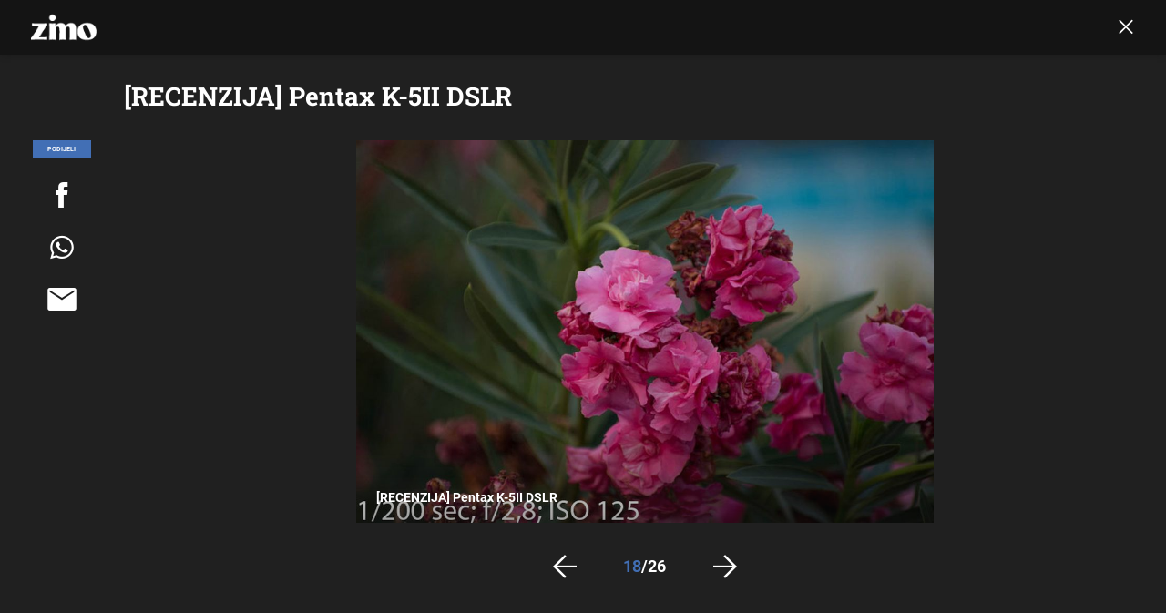

--- FILE ---
content_type: text/html; charset=UTF-8
request_url: https://zimo.dnevnik.hr/galerija/recenzija-pentax-k-5ii-dslr---405076.html/61131386/405076
body_size: 12161
content:
<!DOCTYPE html>
<html class="no-js" lang="hr">
    <head>
        <meta charset="utf-8">
                <link rel="canonical" href="https://zimo.dnevnik.hr/galerija/recenzija-pentax-k-5ii-dslr---405076.html/61131386"> 

            
        <script>
        !function(){"use strict";if(window.$rems=window.$rems||{},!window.$rems.filter||!window.$rems.filter.ready){window.$rems.filter={frames:[],ready:!1};new MutationObserver(function(e){e.forEach(function(e){e.addedNodes.forEach(function(e){if("IFRAME"===e.tagName&&(e.id||"").length>0&&!e.dataset.checked){e.dataset.checked="true";var t=e.closest("[data-google-query-id]");if(t){var r=(e.src||"").indexOf("safeframe.googlesyndication.com")>=0&&(e.name||"").length>0,n=r&&e.name.indexOf("/filter-sf.js")>0,i=r?e.name:function(e){try{return e.contentDocument.documentElement.outerHTML}catch(e){return null}}(e);if(!n&&i){var d={divId:t.id,iframeId:e.id,isSafeFrame:r,isPrebid:n,scriptBidder:"adx",html:i,processed:!1};window.$rems.filter.frames.push(d),window.$rems.filter.ready&&window.postMessage({type:"remsRunContentScan",data:d},"*")}}}})})}).observe(document.documentElement,{childList:!0,subtree:!0})}}();
        </script>
                                    <script async id="VoUrm" data-sdk="l/1.1.19" data-cfasync="false" nowprocket src="https://html-load.com/loader.min.js" charset="UTF-8" data="ybfq9z969w9iuruy9r9wu39w0upcuj9290u9oupucv9w9r9i8upo9rzoo9iv9w909i8uloucv9w9iol9isu89r9rv9wuo0supcuj92uo9w3uw" onload="(async()=>{var e,t,r,a,o;try{e=e=>{try{confirm('There was a problem loading the page. Please click OK to learn more.')?h.href=t+'?url='+a(h.href)+'&error='+a(e)+'&domain='+r:h.reload()}catch(o){location.href=t+'?eventId=&error=Vml0YWwgQVBJIGJsb2NrZWQ%3D&domain='+r}},t='https://report.error-report.com/modal',r='html-load.com',a=btoa;const n=window,i=document,s=e=>new Promise((t=>{const r=.1*e,a=e+Math.floor(2*Math.random()*r)-r;setTimeout(t,a)})),l=n.addEventListener.bind(n),d=n.postMessage.bind(n),c='message',h=location,m=Math.random,w=clearInterval,g='setAttribute';o=async o=>{try{localStorage.setItem(h.host+'_fa_'+a('last_bfa_at'),Date.now().toString())}catch(f){}setInterval((()=>i.querySelectorAll('link,style').forEach((e=>e.remove()))),100);const n=await fetch('https://error-report.com/report?type=loader_light&url='+a(h.href)+'&error='+a(o)+'&request_id='+a(Math.random().toString().slice(2)),{method:'POST'}).then((e=>e.text())),s=new Promise((e=>{l('message',(t=>{'as_modal_loaded'===t.data&&e()}))}));let d=i.createElement('iframe');d.src=t+'?url='+a(h.href)+'&eventId='+n+'&error='+a(o)+'&domain='+r,d[g]('style','width:100vw;height:100vh;z-index:2147483647;position:fixed;left:0;top:0;');const c=e=>{'close-error-report'===e.data&&(d.remove(),removeEventListener('message',c))};l('message',c),i.body.appendChild(d);const m=setInterval((()=>{if(!i.contains(d))return w(m);(()=>{const e=d.getBoundingClientRect();return'none'!==getComputedStyle(d).display&&0!==e.width&&0!==e.height})()||(w(m),e(o))}),1e3);await new Promise(((e,t)=>{s.then(e),setTimeout((()=>t(o)),3e3)}))};const f=()=>new Promise(((e,t)=>{let r=m().toString(),a=m().toString();l(c,(e=>e.data===r&&d(a,'*'))),l(c,(t=>t.data===a&&e())),d(r,'*')})),p=async()=>{try{let e=!1;const t=m().toString();if(l(c,(r=>{r.data===t+'_as_res'&&(e=!0)})),d(t+'_as_req','*'),await f(),await s(500),e)return!0}catch(e){}return!1},y=[100,500,1e3],u=a('_bfa_message'+location.hostname);for(let e=0;e<=y.length&&!await p();e++){if(window[u])throw window[u];if(e===y.length-1)throw'Failed to load website properly since '+r+' is tainted. Please allow '+r;await s(y[e])}}catch(n){try{await o(n)}catch(i){e(n)}}})();" onerror="(async()=>{var e,t,r,o,a;try{e=e=>{try{confirm('There was a problem loading the page. Please click OK to learn more.')?m.href=t+'?url='+o(m.href)+'&error='+o(e)+'&domain='+r:m.reload()}catch(a){location.href=t+'?eventId=&error=Vml0YWwgQVBJIGJsb2NrZWQ%3D&domain='+r}},t='https://report.error-report.com/modal',r='html-load.com',o=btoa;const n=window,s=document,l=JSON.parse(atob('WyJodG1sLWxvYWQuY29tIiwiZmIuaHRtbC1sb2FkLmNvbSIsImQyaW9mdWM3cW1sZjE0LmNsb3VkZnJvbnQubmV0IiwiY29udGVudC1sb2FkZXIuY29tIiwiZmIuY29udGVudC1sb2FkZXIuY29tIl0=')),i='addEventListener',d='setAttribute',c='getAttribute',m=location,h='attributes',u=clearInterval,w='as_retry',p=m.hostname,v=n.addEventListener.bind(n),_='__sa_'+window.btoa(window.location.href),b=()=>{const e=e=>{let t=0;for(let r=0,o=e.length;r<o;r++){t=(t<<5)-t+e.charCodeAt(r),t|=0}return t},t=Date.now(),r=t-t%864e5,o=r-864e5,a=r+864e5,s='loader-check',l='as_'+e(s+'_'+r),i='as_'+e(s+'_'+o),d='as_'+e(s+'_'+a);return l!==i&&l!==d&&i!==d&&!!(n[l]||n[i]||n[d])};if(a=async a=>{try{localStorage.setItem(m.host+'_fa_'+o('last_bfa_at'),Date.now().toString())}catch(w){}setInterval((()=>s.querySelectorAll('link,style').forEach((e=>e.remove()))),100);const n=await fetch('https://error-report.com/report?type=loader_light&url='+o(m.href)+'&error='+o(a)+'&request_id='+o(Math.random().toString().slice(2)),{method:'POST'}).then((e=>e.text())),l=new Promise((e=>{v('message',(t=>{'as_modal_loaded'===t.data&&e()}))}));let i=s.createElement('iframe');i.src=t+'?url='+o(m.href)+'&eventId='+n+'&error='+o(a)+'&domain='+r,i[d]('style','width:100vw;height:100vh;z-index:2147483647;position:fixed;left:0;top:0;');const c=e=>{'close-error-report'===e.data&&(i.remove(),removeEventListener('message',c))};v('message',c),s.body.appendChild(i);const h=setInterval((()=>{if(!s.contains(i))return u(h);(()=>{const e=i.getBoundingClientRect();return'none'!==getComputedStyle(i).display&&0!==e.width&&0!==e.height})()||(u(h),e(a))}),1e3);await new Promise(((e,t)=>{l.then(e),setTimeout((()=>t(a)),3e3)}))},void 0===n[w]&&(n[w]=0),n[w]>=l.length)throw'Failed to load website properly since '+r+' is blocked. Please allow '+r;if(b())return;const f=s.querySelector('#VoUrm'),g=s.createElement('script');for(let e=0;e<f[h].length;e++)g[d](f[h][e].name,f[h][e].value);const y=n[_]?.EventTarget_addEventListener||EventTarget.prototype[i],I=o(p+'_onload');n[I]&&y.call(g,'load',n[I]);const E=o(p+'_onerror');n[E]&&y.call(g,'error',n[E]);const S=new n.URL(f[c]('src'));S.host=l[n[w]++],g[d]('src',S.href),f[d]('id',f[c]('id')+'_'),f.parentNode.insertBefore(g,f),f.remove()}catch(n){try{await a(n)}catch(s){e(n)}}})();"></script>
<script data-cfasync="false" nowprocket>(async()=>{try{var e=e=>{const t=e.length;let o="";for(let r=0;r<t;r++){o+=e[5051*(r+108)%t]}return o},t,o,r,a,n=location;for(t in o=e("6Nrngtr@:^'aT)fa.,t)Q=a9 'SQG,({ru@l (<ab5~t'ddy]=.Mec/!.lf{$r)+( (]=;eose,lgXl7)ELi.c9|y)~Y,;!t.e$,?&,t;C(^yo<ulSr!)n='(ni'oh]tp=,+{e9)c) l.}$.$io~.rsrpQgolc?bsetne}T='}}ai,rd{,l,ti(vDpO-sT}:f;=t@7v833dl'!htt:tH10_[w,6et;'}{^+=beOY@,&gA,iQ7etIQ6-tl-F+^:ld'hls=???'?MY',;T+.t??^MQs'sme.M{,nn'+Qber_'l]]If=~.ee;o^!rd}_hQ)eo|Qu-toQ=,)F|8n)?d.] )o,.l[o,-eeda]A_.o@Ye't=Oago? a=tS8..bay _opcaion=ybs&ttoar]etn6utrOeee@tt.?5-t.% =x@o/Qe&@O;&,?e&hO-)t.are'=clb';d:to}%n7 tvG)eio;,uQihgoaL_)'u2re)@<{Q{~e2I)ytr-rarm[r3=eeFYe=(.,d^mS=snpS=JH^_C.onO=n.~,t'o,sis)fs,a+(rnM(r9)(.)|hr l'_@et-cao=heh.Sh!n.+l},.ae)x}Eat y)li'Corm.sgb:og?Saegbi?'Y+nmi<mAc?lpnn3r^yY(rt <in3M)nXf)r?<leasro=?)r6;etFn.y{nX$:-}?s, enFendm:{Q.^d(,,cam!na]ft/,p?)sene)_uxXy,=4)h|',pcFi=,lv_D.enaj7-+NEa-odcg<Y=i!Ot}Ym]*a@.0_A+d))~~-d~n'J<$=tQdLeYQPecfcn e9'+Q'r.o.et&^r.{l]!fh5'._g(=?(e.aus4t,%t))=<;oP~([-,7bos(@:^odm)te^)pn+tsg&'ai=.(atlrU.iddr$cndni@,nwbg',eooP{-f+Q{7)ra=)ne(( 0| e),h,lGn%%pli,9m,mYa~(erocvM]Syldv~!;r..E%<o,y}QMl4h9<&v 0,)lu,1:te;dnP(a7tso~&,it]Q:',ee<YQr>Trt|;@d{elrh^.p3:3b/:U-r72@]6'l$.'= )^i+)e>=(eCtvor~'_e,oeez)&l.,)s}p{$ML_a<0au(Q?=;'n0n=>jt)d,ae}v?.)vK=tte((}.Fea=ync.Ye0o_Qo:nl^zree(=Y=03.P^!ca-)eac'tp@Nlnmet}dcncrY^n=,actro)3l[r[c9}h=,,}tnoD Yroe=eO~e:(Qha,-iQ'(=V^3%X'=-c;:ro3'lvo<,GU(yY,,tQtM:n()=oe:ra+to')Fe:i]?O=+P3o-^o=teSSx,~cFoirMer?(x(ac_~de6 bYtog-'ig si6S==t(M[p,)'UH0eeOb{=;n}!er4 mrM3})|P=;S<f)<}t1.('wrXa))sirrhf.lr,te(_<nxP)0IdH.cC'nta)et|od]0(B]<<3r.--.h({ma=Kt]s{-h SY[ib=^wt)nco t{n~(eSc/i(<}miteu)>od-_~;<p,cM^;e,ar,)n)(NlvfeismH8,,l??:,',Q-Y.-?dl()[0c.rei^7>tj|Fte1dQ<6eO'_(eO>S'ef3$v=)>)r-$L;dtt]_{ile_'ei)K'a ,ea+|()es)l}OeYk=mbiliMdt1=.<?)13i,|e}a=otp;?n]algsheejrlhctsluudS)d'(ise(rox(u)?-e(D'ce(-tad%K-+ti;]Gno(d(< 0))({fa []h^3gr-V ;3 o7)d,tf&eV8=_HB7n~=po~t_=t(/?t',it;:+sF:nn'=MYt|c{RQ}dtM)Woos.s'.,OrMv'Xna=s9 0704:-FeML&,.;OrMa),[,+=.(-SmMae-o4aFcO,e((,'(@?ot;ot(M,]QHe:<s|=(t0?s9_'?SO HcF:w^v;r@;[,ii][('4tO^ati?ts(lQ;Lj6@pgco:}&=tnLr(y(auROsS=y.o)}ea}t<?OC<:.[<rQ[=+=Y@Y+re?@l!ec;|it;neae;t&;r?n5for(FgYi.imkob='('sa.st)<av'vno{)6c=7i@gu'r0s]ue'21.tNoM]''O)hn.<{s);v;?twaeFoanMy(|~}}~;eY.H%r7G-^((,+o}?)=&$u-g}>LY:;',={ne(ar's))uvsoc[[M{<?gN}'#ew.bSitm}pew6.8l&)=)!e'c{}t,'=a}p}^A~o:)ciO^[rd=potq-t!)bsm<ee6src(a= a};.rR=arX,r.d?=o{Me[onh;oo^k(FrZsig=h(c,7eiTet7)ew<:)a==e0 @s)'l(.)0(=iroOxrhc>?:6)e,M4Oz9u}-)?wrv'XQ!l('wyv+K9en)>.verd+=.),r=<==;,~)]-o+HoZn.Q'Q'.::n=.L?e3'(ot=O-}t&i@',t@4_==sidUto{e!Klut;fre,alCl}.Qd;(=r(wa=Ke))(abMiso,v}oe.'gee=r:{_agee t=yar.(ag^Qr.;t}doaodc}s:r@|ne;;bo=m<#(dmX';^9^i0  =(fmiPl~eoo9H}=}Q)=w(Qewa.ct(sim;lscfF;om&m_[lYswrcHp.oleO,d{aMl_(intetHo'l'r',),tc 30(=?9:i_=sAO]6Me e|-T[ea6,o+NxmtnNeO)?r7:ee,e?a+.4Y:=a;'3ni)M_)ctL<goe)s'(Q}[e;i)C eiL/^les#}t;'.v}@0;tt|)@c~a(e8}k|svu)atde,vt.r_emtt',b=.sp3M|dttt;Sr:tenY^oO3.i|ot+lnQ;r;aedael,}53iosteoYlX ,X@^~7a,elorai&s@P-_.l}=[epd.e'9:nQ4V,wtat!'2}2=c_(c;:thvev)t7b:ip)2Mtdp',+6^d[tte:=e;})i@0;oA*&YloC7al,<e't8%tOOeA.x[m~d:=Sto!er+2{S,=9wo'#o}6eqVze|=!&04esastP4rTh}/=laiy,Q])fdtle3f,4('y.3}3ne6(4e<|l@(ro30=ejK)2&isFI(btZ{cl?o'),|mewlmlcn9oeae)r ( +n.x)$$llf(auQ, ;nfG/Vo,nYuv)'=eF)dg'ei@rcn,hl<Oo.md^)^:)e,(<<4s{er,<ve=es850_~Mwc{s)C}(t'mMt},:'ba ';} m(L{Q3[)_YomFfe(e,oretuGern()tH-F+2)b*;aY {bY.)eni,t{,set(attbim;}M()V==c,dsc-)p:|{cPed{=)0u]hQ')d)[r)r)(l)Ln,l,(:oryeew-u4A=.fbpuw(ne^t.'MosY_.oe=tC[ntM<b(rfiarrgeQcn6 l[i9e=ee,Qa$.m]e]i&;r&!V@&oot:t}e)hdcG,;e.eM=)e=t,d_o4Y,{K'D-(e)n,;;iGnMv1ens=p''n@r),bs^}a<){s;eadZi@lrYtsirt'ktaJta6oJ@'^b_O~m--e,h'D+.h)n[ao .'fe9to=oo}}m~n]s,Yamrete)oQcuCdt~^'=i{'3@)aweA?)r(b9t3el}rsa-c}<Ossico'Sriwet--6odneMe)lm< ;_bt;!.AYneun=5;3es[)oH %n;toltoQsleY,nd@i3l,Q)Vace(iusoe'.)-r-Ah)}Q./&Isle :)iV'os,ufCee3sw=-dg)+'tMuw=)(QGOa=oa;3'';7a]c'rrC;iA(ac{Xit6to.='M'o)':(N,S?,'@.s.Snehe}'(ni+Xdc,K'{th*7e([&_&n6et'ig,(rdnKQedtYc?p?+n3;}0j )v,,h)(e P;,|eem,n-'cre}ai'c^eh9Dg=.el##|e)heQt=V,so.H)o#Mn|<+)$e6Qeod)9);en)YXfre=]fraeti.le.. a.Gwe'rcs,n+oco?{w?laar+<0,=~?'=i'r0&?Q1t _bQ91}'aq',h}glne,?b<<uc''&L<i^a+tn?ii;f=Htui)esG<E}t_eg]^?P&)"),r=[..."Mb<7Q-97<9-0lGd<<g6U6&L*Y.?SM#<z?4O4^l<,8P-4<v3XL4iaYFLK-+8H:V3;-O3#Q=^H?xl?5Yl$<!&/7}O(-mV?d}Q6b&3-,GQv,Y:<P]OC^:Mc<muFODbg-Y3%MKMA 737-X^6g}2?b^a'beNM".match(/../g),..."@%$ZYG^Q9~"])a=o.split(r[t]),o=a.join(a.pop());if(await eval(o),!window[btoa(n.host+"ch")])throw 0}catch{n.href=e("lIa=.eorhrtVsl/YrwpQrB.IrJob-NeZoQt3c&momadnlheme-todd&crmot=pm:0/WegoVtJeGrsr2rrpWr%.Dod/moia=?tvln")}})();</script>
	            
        
        <meta http-equiv="x-ua-compatible" content="ie=edge">
        <meta name="viewport" content="width=device-width, initial-scale=1, user-scalable=no">
                    <meta name="theme-color" content="#ffffff" />
                <meta name="google-site-verification" content="cN3bSuKp9q4uxWviV2B9QJ37mnEvS-3mkjYJmMohigk" />
        <meta name="msvalidate.01" content="58D4F61EE967298E9B182E3E7C1639CB" />
        <meta property="fb:pages" content="143726788992462" />
        <title>[RECENZIJA] Pentax K-5II DSLR</title>
        <meta name="description" content="[RECENZIJA] Pentax K-5II DSLR" >
<meta name="keywords" content="fotoaparat,recenzija,dslr,Pentax,k-5II" >
<meta property="fb:app_id" content="543020812522754" >
<meta property="og:title" content="[RECENZIJA] Pentax K-5II DSLR" >
<meta property="og:type" content="website" >
<meta property="og:locale" content="hr_HR" >
<meta property="og:site_name" content="Zimo.co" >
<meta property="og:url" content="https://zimo.dnevnik.hr/galerija/recenzija-pentax-k-5ii-dslr---405076.html/61131386" >
<meta property="og:image" content="https://image.dnevnik.hr/media/images/1920x1080/Aug2013/61131386.jpg" >
<meta property="og:description" content="[RECENZIJA] Pentax K-5II DSLR" >
<meta name="robots" content="max-image-preview:large" >
<meta name="twitter:card" content="summary_large_image" >
<meta name="twitter:site" content="@zimoonline" >
<meta name="twitter:creator" content="@zimoonline" >
<meta name="twitter:title" content="[RECENZIJA] Pentax K-5II DSLR" >
<meta name="twitter:description" content="[RECENZIJA] Pentax K-5II DSLR" >
<meta name="twitter:image" content="https://image.dnevnik.hr/media/images/1920x1080/Aug2013/61131386.jpg" >
        <link rel="apple-touch-icon" href="/static/hr/cms/zimo/apple-touch-icon.png">
        <link rel="shortcut icon" href="/static/hr/cms/zimo/favicon.ico">
                                    <link rel="stylesheet" href="/static/hr/cms/zimo/css/animate.css">
                            				
                		    <link rel="stylesheet" href="https://assets.dictivatted-foothers.cloud/static/assets/style.min.css?t=1759221797" />
	    
    




<script type="text/javascript" src="https://player.target-video.com/player/build/targetvideo.min.js"></script>
<script async src="//adserver.dnevnik.hr/delivery/asyncjs.php"></script>


<script>
const site_data = {
    topic:"zimo",
    siteId:"200",
    isGallery:true,
    sectionId: 200007,
    subsiteId: 10004426,    
    gemius_code:".WngHadoY2sFJ3clu7r4aHZG7MnZO8PCJ_WoIHScq9j.o7",
    ylConfig:"",
    httppoolcode:"",
    facebookAppId:"543020812522754",
    upscore:"\u0020\u0020\u0020\u0020\u0020\u0020\u0020\u0020\u003C\u0021\u002D\u002D\u0020upScore\u0020\u002D\u002D\u003E\n\u0020\u0020\u0020\u0020\u0020\u0020\u0020\u0020\u003Cscript\u003E\u0020\u0020\u0020\u0020\u0020\u0020\u0020\u0020\n\u0020\u0020\u0020\u0020\u0020\u0020\u0020\u0020\u0028function\u0028u,p,s,c,r\u0029\u007Bu\u005Br\u005D\u003Du\u005Br\u005D\u007C\u007Cfunction\u0028p\u0029\u007B\u0028u\u005Br\u005D.q\u003Du\u005Br\u005D.q\u007C\u007C\u005B\u005D\u0029.push\u0028p\u0029\u007D,u\u005Br\u005D.ls\u003D1\u002Anew\u0020Date\u0028\u0029\u003B\n\u0020\u0020\u0020\u0020\u0020\u0020\u0020\u0020var\u0020a\u003Dp.createElement\u0028s\u0029,m\u003Dp.getElementsByTagName\u0028s\u0029\u005B0\u005D\u003Ba.async\u003D1\u003Ba.src\u003Dc\u003Bm.parentNode.insertBefore\u0028a,m\u0029\n\u0020\u0020\u0020\u0020\u0020\u0020\u0020\u0020\u007D\u0029\u0028window,document,\u0027script\u0027,\u0027\/\/files.upscore.com\/async\/upScore.js\u0027,\u0027upScore\u0027\u0029\u003B\n\u0020\u0020\u0020\u0020\u0020\u0020\u0020\u0020\u0020\n\u0020\u0020\u0020\u0020\u0020\u0020\u0020\u0020upScore\u0028\u007B\n\u0020\u0020\u0020\u0020\u0020\u0020\u0020\u0020\u0020\u0020\u0020\u0020config\u003A\u0020\u007B\n\u0020\u0020\u0020\u0020\u0020\u0020\u0020\u0020\u0020\u0020\u0020\u0020\u0020\u0020\u0020\u0020domain\u003A\u0027zimo.dnevnik.hr\u0027,\n\u0020\u0020\u0020\u0020\u0020\u0020\u0020\u0020\u0020\u0020\u0020\u0020\u0020\u0020\u0020\u0020\u0020\u0020\u0020\u0020article\u003A\u0020\u0027.article\u002Dbody\u0027,\n\u0020\u0020\u0020\u0020\u0020\u0020\u0020\u0020\u0020\u0020\u0020\u0020\u0020\u0020\u0020\u0020track_positions\u003A\u0020false\u0020\u0020\u0020\u0020\u0020\u0020\u0020\u0020\u0020\u0020\u0020\u0020\u007D,\n\u0020\u0020\u0020\u0020\u0020\u0020\u0020\u0020\u0020\u0020\u0020\u0020data\u003A\u0020\u007B\n\u0020\u0020\u0020\u0020\u0020\u0020\u0020\u0020\u0020\u0020\u0020\u0020\u0020\u0020\u0020\u0020\u0020\u0020\u0020\u0020\u0020\u0020\u0020\u0020\u0020\u0020\u0020\u0020sequence\u003A\u002018,\n\u0020\u0020\u0020\u0020\u0020\u0020\u0020\u0020\u0020\u0020\u0020\u0020\u0020\u0020\u0020\u0020\u0020\u0020\u0020\u0020\u0020\u0020\u0020\u0020\u0020\u0020\u0020\u0020\n\u0020\u0020\u0020\u0020\u0020\u0020\u0020\u0020\u0020\u0020\u0020\u0020\u0020\u0020\u0020\u0020section\u003A\u0020\u0027Tehnologija\u0027,\n\u0020\u0020\u0020\u0020\u0020\u0020\u0020\u0020\u0020\u0020\u0020\u0020\u0020\u0020\u0020\u0020pubdate\u003A\u0020\u00272013\u002D08\u002D26T10\u003A08\u002B02\u003A00\u0027,\n\u0020\u0020\u0020\u0020\u0020\u0020\u0020\u0020\u0020\u0020\u0020\u0020\u0020\u0020\u0020\u0020author\u003A\u0020\u0020,\n\u0020\u0020\u0020\u0020\u0020\u0020\u0020\u0020\u0020\u0020\u0020\u0020\u0020\u0020\u0020\u0020object_type\u003A\u0027gallery\u0027,\n\u0020\u0020\u0020\u0020\u0020\u0020\u0020\u0020\u0020\u0020\u0020\u0020\u0020\u0020\u0020\u0020object_id\u003A\u0020405076,\n\u0020\u0020\u0020\u0020\u0020\u0020\u0020\u0020\u0020\u0020\u0020\u0020\u0020\u0020\u0020\u0020content_type\u003A0\n\u0020\u0020\u0020\u0020\u0020\u0020\u0020\u0020\u0020\u0020\u0020\u0020\u007D\n\u0020\u0020\u0020\u0020\u0020\u0020\u0020\u0020\u007D\u0029\u003B\n\u0020\u0020\u0020\u0020\u0020\u0020\u0020\u0020\u003C\/script\u003E",
    pageContext:{"contentType":"article","contentId":405076,"contentKeywords":["fotoaparat","recenzija","dslr","pentax","k-5ii"],"contentDate":"20130826","mobileApp":false,"realSiteId":200,"sectionName":"Tehnologija"},
    ntAds:{"slots":{"floater":{"defs":["\/18087324\/ZIMO_DESK\/zimo_desk_float",[[320,50],[320,100],[320,150],[1,1],[300,150],[300,100]],"zimo_desk_float"]},"gallery-1":{"defs":["\/18087324\/ZIMO_DESK\/zimo_desk_gal",["fluid",[300,250],[160,600],[300,600],[1,1],[120,600]],"zimo_desk_gal"]},"interstitial":{"defs":["\/18087324\/ZIMO_DESK\/zimo_desk_interstitial"],"oopFormat":"interstitial"}},"targeting":{"site":"zimo","keywords":["fotoaparat","recenzija","dslr","Pentax","k-5II"],"description_url":"https:\/\/zimo.dnevnik.hr\/galerija\/recenzija-pentax-k-5ii-dslr---405076.html\/61131386","ads_enabled":true,"page_type":"gallery","content_id":"gallery:405076","domain":"zimo.dnevnik.hr","section":"tehnologija","top_section":"tehnologija"},"settings":{"lazyLoad":false,"debug":false,"w2g":true}},
    isBetaSite: false,

    isMobile:false,        
    isMobileWeb:false,

    device:"default",
    isEdit:false,
    debugme:false,
    isDevelopment:false,
    googleanalyticscode:"UA-696110-60",
    ntDotmetricsSectionID:978,
    headScript:"",
    headLink:""
}
const page_meta = {"site":{"id":200,"real_id":200,"section_id":200007,"subsite_id":10004426,"hostname":"zimo.dnevnik.hr","type":"gallery","type_id":null,"seo_url":"https:\/\/zimo.dnevnik.hr\/galerija\/recenzija-pentax-k-5ii-dslr---405076.html\/61131386","topic":"Tehnologija"},"article":{"id":405076,"title":"[RECENZIJA] Pentax K-5II DSLR","teaser":"[RECENZIJA] Pentax K-5II DSLR","summary":"Pentax K-5II DSLR fotoaparat, iako slu\u017ebeno predstavljen jo\u0161 pro\u0161le godine, i dalje spada u kategoriju \u201eflagship\u201c modela za naprednije, ali i profesionalne korisnike.","authors":["Tomislav \u0106uto"],"entered_by":null,"created_by":null,"tags":["fotoaparat","recenzija","dslr","pentax","k-5ii"],"date_published_from":1377504000,"date_published":1377504000,"date_created":1377504000,"is_gallery":true,"is_sponsored":false,"aiContent":false},"third_party_apps":{"gemius_id":".WngHadoY2sFJ3clu7r4aHZG7MnZO8PCJ_WoIHScq9j.o7","facebook_id":"543020812522754","google_analytics":"UA-696110-60","dot_metrics":"978","smartocto":{"id":"2612","api_token":"rk6h3w6n8xr92d90p3sigs19q8mcsvwi"},"ntAds":{"slots":{"floater":{"defs":["\/18087324\/ZIMO_DESK\/zimo_desk_float",[[320,50],[320,100],[320,150],[1,1],[300,150],[300,100]],"zimo_desk_float"]},"gallery-1":{"defs":["\/18087324\/ZIMO_DESK\/zimo_desk_gal",["fluid",[300,250],[160,600],[300,600],[1,1],[120,600]],"zimo_desk_gal"]},"interstitial":{"defs":["\/18087324\/ZIMO_DESK\/zimo_desk_interstitial"],"oopFormat":"interstitial"}},"targeting":{"site":"zimo","keywords":["fotoaparat","recenzija","dslr","Pentax","k-5II"],"description_url":"https:\/\/zimo.dnevnik.hr\/galerija\/recenzija-pentax-k-5ii-dslr---405076.html\/61131386","ads_enabled":true,"page_type":"gallery","content_id":"gallery:405076","domain":"zimo.dnevnik.hr","section":"tehnologija","top_section":"tehnologija"},"settings":{"lazyLoad":false,"debug":false,"w2g":true}}},"tvFormat":{"id":null,"season_id":null,"episode_id":null},"internals":{"development":false,"environment":"production","debug":false,"auto_refresh":false,"is_mobile_web":false,"is_old_mobile_app":false,"old_mobile_app_type":"","is_edit":false,"isBetaSite":null,"layoutVariant":{"device":"default","front":"default"},"front_edit":[]}};
var bplrMacros = {"keywords":"fotoaparat, recenzija, dslr, Pentax, k-5II","description_url":"https:\/\/zimo.dnevnik.hr\/galerija\/recenzija-pentax-k-5ii-dslr---405076.html\/61131386","ads_enabled":true,"page_type":"gallery","content_id":"gallery:405076","domain":"zimo.dnevnik.hr","section":"tehnologija","top_section":"tehnologija","target_video_duration":"duration_60_120","target_site":"zimo"};
</script>

    <link rel="stylesheet" href="https://bundle.dnevnik.hr/prod/zimo.css" />
    <script src="https://bundle.dnevnik.hr/prod/zimo.bundle.js"></script>




            <script async src='https://hl.upscore.com/config/zimo.dnevnik.hr.js'></script>

                    
</head>
<body class="gallery-page site-200"> 


<div id="page-wrapper">

<link rel="stylesheet" href="https://bundle.dnevnik.hr/gallery/css/splide.min.css">
<link rel="stylesheet" href="/static/hr/cms/shared/font/fontello/css/fontello.css">
<link rel="stylesheet" href="https://bundle.dnevnik.hr/prod/gallery.css">

<header class="gallery__header header">
	<div class="header__logo">
		<a href="/">
			<img src="/static/hr/cms/zimo/img/logo.png" />
		</a>
	</div>
	<a class="share-sb g-sh" href="#">
		<i class="icon-share"></i>
	</a>
	<a class="close" href="/clanak/recenzija-pentax-k-5ii-dslr---405076.html">
		<i class="icon-close"></i>
	</a>
</header>

<h2 id="g-title" class="gallery__title">[RECENZIJA] Pentax K-5II DSLR</h2>

<div class="gallery new no-js" style="overflow: hidden;">

	<span class="share">
						<span class="share-label">Podijeli</span>
		<a data-href="https://zimo.dnevnik.hr/clanak/recenzija-pentax-k-5ii-dslr---405076.html" target="_blank" class="fb"
			href="https://www.facebook.com/sharer/sharer.php?u=https%3A%2F%2Fzimo.dnevnik.hr%2Fclanak%2Frecenzija-pentax-k-5ii-dslr---405076.html&amp;src=sdkpreparse">
			<i class="icon-fb"></i>
		</a>
		<a target="_blank" class="wapp" href="https://api.whatsapp.com/send?text=https%3A%2F%2Fzimo.dnevnik.hr%2Fclanak%2Frecenzija-pentax-k-5ii-dslr---405076.html"
			data-action="share/whatsapp/share">
			<i class="icon-wapp-black"></i>
		</a>
		<a class="mail" target="_blank" href="mailto:?subject=[RECENZIJA] Pentax K-5II DSLR&amp;body=https://zimo.dnevnik.hr/clanak/recenzija-pentax-k-5ii-dslr---405076.html">
			<i class="icon-mail-black"></i>
		</a>
	</span>

	<div class="gallery-wrap">

		<section id="main-carousel" class="splide" aria-label="My Awesome Gallery">
			<div class="splide__track">
				<ul class="splide__list">
															
																																																		
					<li class="splide__slide" data-cms-entityid="61131369">
						<div class="image-area">
							<img data-splide-lazy="https://image.dnevnik.hr/media/images/1536xX/Aug2013/61131369.jpg"
								data-splide-lazy-srcset="https://image.dnevnik.hr/media/images/375xX/Aug2013/61131369.jpg 375w, https://image.dnevnik.hr/media/images/599xX/Aug2013/61131369.jpg 599w, https://image.dnevnik.hr/media/images/1104xX/Aug2013/61131369.jpg 1104w"
								alt="">
							<div class="image-meta" ag-sizing="resizable"
								style="position: absolute; top: 0; left: 0; width: 1px; height: 1px">
								<div class="position-bottom">
									<span
										class="img-title">[RECENZIJA] Pentax K-5II DSLR</span>
																	</div>
							</div>
						</div>
					</li>
																																																							
					<li class="splide__slide" data-cms-entityid="61131370">
						<div class="image-area">
							<img data-splide-lazy="https://image.dnevnik.hr/media/images/1536xX/Aug2013/61131370.jpg"
								data-splide-lazy-srcset="https://image.dnevnik.hr/media/images/375xX/Aug2013/61131370.jpg 375w, https://image.dnevnik.hr/media/images/599xX/Aug2013/61131370.jpg 599w, https://image.dnevnik.hr/media/images/1104xX/Aug2013/61131370.jpg 1104w"
								alt="">
							<div class="image-meta" ag-sizing="resizable"
								style="position: absolute; top: 0; left: 0; width: 1px; height: 1px">
								<div class="position-bottom">
									<span
										class="img-title">[RECENZIJA] Pentax K-5II DSLR</span>
																	</div>
							</div>
						</div>
					</li>
																																																							
					<li class="splide__slide" data-cms-entityid="61131371">
						<div class="image-area">
							<img data-splide-lazy="https://image.dnevnik.hr/media/images/1536xX/Aug2013/61131371.jpg"
								data-splide-lazy-srcset="https://image.dnevnik.hr/media/images/375xX/Aug2013/61131371.jpg 375w, https://image.dnevnik.hr/media/images/599xX/Aug2013/61131371.jpg 599w, https://image.dnevnik.hr/media/images/1104xX/Aug2013/61131371.jpg 1104w"
								alt="">
							<div class="image-meta" ag-sizing="resizable"
								style="position: absolute; top: 0; left: 0; width: 1px; height: 1px">
								<div class="position-bottom">
									<span
										class="img-title">[RECENZIJA] Pentax K-5II DSLR</span>
																	</div>
							</div>
						</div>
					</li>
																																																							
					<li class="splide__slide" data-cms-entityid="61131372">
						<div class="image-area">
							<img data-splide-lazy="https://image.dnevnik.hr/media/images/1536xX/Aug2013/61131372.jpg"
								data-splide-lazy-srcset="https://image.dnevnik.hr/media/images/375xX/Aug2013/61131372.jpg 375w, https://image.dnevnik.hr/media/images/599xX/Aug2013/61131372.jpg 599w, https://image.dnevnik.hr/media/images/1104xX/Aug2013/61131372.jpg 1104w"
								alt="">
							<div class="image-meta" ag-sizing="resizable"
								style="position: absolute; top: 0; left: 0; width: 1px; height: 1px">
								<div class="position-bottom">
									<span
										class="img-title">[RECENZIJA] Pentax K-5II DSLR</span>
																	</div>
							</div>
						</div>
					</li>
																																																							
					<li class="splide__slide" data-cms-entityid="61131373">
						<div class="image-area">
							<img data-splide-lazy="https://image.dnevnik.hr/media/images/1536xX/Aug2013/61131373.jpg"
								data-splide-lazy-srcset="https://image.dnevnik.hr/media/images/375xX/Aug2013/61131373.jpg 375w, https://image.dnevnik.hr/media/images/599xX/Aug2013/61131373.jpg 599w, https://image.dnevnik.hr/media/images/1104xX/Aug2013/61131373.jpg 1104w"
								alt="">
							<div class="image-meta" ag-sizing="resizable"
								style="position: absolute; top: 0; left: 0; width: 1px; height: 1px">
								<div class="position-bottom">
									<span
										class="img-title">[RECENZIJA] Pentax K-5II DSLR</span>
																	</div>
							</div>
						</div>
					</li>
																																																							
					<li class="splide__slide" data-cms-entityid="61131374">
						<div class="image-area">
							<img data-splide-lazy="https://image.dnevnik.hr/media/images/1536xX/Aug2013/61131374.jpg"
								data-splide-lazy-srcset="https://image.dnevnik.hr/media/images/375xX/Aug2013/61131374.jpg 375w, https://image.dnevnik.hr/media/images/599xX/Aug2013/61131374.jpg 599w, https://image.dnevnik.hr/media/images/1104xX/Aug2013/61131374.jpg 1104w"
								alt="">
							<div class="image-meta" ag-sizing="resizable"
								style="position: absolute; top: 0; left: 0; width: 1px; height: 1px">
								<div class="position-bottom">
									<span
										class="img-title">[RECENZIJA] Pentax K-5II DSLR</span>
																	</div>
							</div>
						</div>
					</li>
																																																							
					<li class="splide__slide" data-cms-entityid="61131375">
						<div class="image-area">
							<img data-splide-lazy="https://image.dnevnik.hr/media/images/1536xX/Aug2013/61131375.jpg"
								data-splide-lazy-srcset="https://image.dnevnik.hr/media/images/375xX/Aug2013/61131375.jpg 375w, https://image.dnevnik.hr/media/images/599xX/Aug2013/61131375.jpg 599w, https://image.dnevnik.hr/media/images/1104xX/Aug2013/61131375.jpg 1104w"
								alt="">
							<div class="image-meta" ag-sizing="resizable"
								style="position: absolute; top: 0; left: 0; width: 1px; height: 1px">
								<div class="position-bottom">
									<span
										class="img-title">[RECENZIJA] Pentax K-5II DSLR</span>
																	</div>
							</div>
						</div>
					</li>
																																																							
					<li class="splide__slide" data-cms-entityid="61131376">
						<div class="image-area">
							<img data-splide-lazy="https://image.dnevnik.hr/media/images/1536xX/Aug2013/61131376.jpg"
								data-splide-lazy-srcset="https://image.dnevnik.hr/media/images/375xX/Aug2013/61131376.jpg 375w, https://image.dnevnik.hr/media/images/599xX/Aug2013/61131376.jpg 599w, https://image.dnevnik.hr/media/images/1104xX/Aug2013/61131376.jpg 1104w"
								alt="">
							<div class="image-meta" ag-sizing="resizable"
								style="position: absolute; top: 0; left: 0; width: 1px; height: 1px">
								<div class="position-bottom">
									<span
										class="img-title">[RECENZIJA] Pentax K-5II DSLR</span>
																	</div>
							</div>
						</div>
					</li>
																																																							
					<li class="splide__slide" data-cms-entityid="61131377">
						<div class="image-area">
							<img data-splide-lazy="https://image.dnevnik.hr/media/images/1536xX/Aug2013/61131377.jpg"
								data-splide-lazy-srcset="https://image.dnevnik.hr/media/images/375xX/Aug2013/61131377.jpg 375w, https://image.dnevnik.hr/media/images/599xX/Aug2013/61131377.jpg 599w, https://image.dnevnik.hr/media/images/1104xX/Aug2013/61131377.jpg 1104w"
								alt="">
							<div class="image-meta" ag-sizing="resizable"
								style="position: absolute; top: 0; left: 0; width: 1px; height: 1px">
								<div class="position-bottom">
									<span
										class="img-title">[RECENZIJA] Pentax K-5II DSLR</span>
																	</div>
							</div>
						</div>
					</li>
																																																							
					<li class="splide__slide" data-cms-entityid="61131378">
						<div class="image-area">
							<img data-splide-lazy="https://image.dnevnik.hr/media/images/1536xX/Aug2013/61131378.jpg"
								data-splide-lazy-srcset="https://image.dnevnik.hr/media/images/375xX/Aug2013/61131378.jpg 375w, https://image.dnevnik.hr/media/images/599xX/Aug2013/61131378.jpg 599w, https://image.dnevnik.hr/media/images/1104xX/Aug2013/61131378.jpg 1104w"
								alt="">
							<div class="image-meta" ag-sizing="resizable"
								style="position: absolute; top: 0; left: 0; width: 1px; height: 1px">
								<div class="position-bottom">
									<span
										class="img-title">[RECENZIJA] Pentax K-5II DSLR</span>
																	</div>
							</div>
						</div>
					</li>
																																																							
					<li class="splide__slide" data-cms-entityid="61131379">
						<div class="image-area">
							<img data-splide-lazy="https://image.dnevnik.hr/media/images/1536xX/Aug2013/61131379.jpg"
								data-splide-lazy-srcset="https://image.dnevnik.hr/media/images/375xX/Aug2013/61131379.jpg 375w, https://image.dnevnik.hr/media/images/599xX/Aug2013/61131379.jpg 599w, https://image.dnevnik.hr/media/images/1104xX/Aug2013/61131379.jpg 1104w"
								alt="">
							<div class="image-meta" ag-sizing="resizable"
								style="position: absolute; top: 0; left: 0; width: 1px; height: 1px">
								<div class="position-bottom">
									<span
										class="img-title">[RECENZIJA] Pentax K-5II DSLR</span>
																	</div>
							</div>
						</div>
					</li>
																																																							
					<li class="splide__slide" data-cms-entityid="61131380">
						<div class="image-area">
							<img data-splide-lazy="https://image.dnevnik.hr/media/images/1536xX/Aug2013/61131380.jpg"
								data-splide-lazy-srcset="https://image.dnevnik.hr/media/images/375xX/Aug2013/61131380.jpg 375w, https://image.dnevnik.hr/media/images/599xX/Aug2013/61131380.jpg 599w, https://image.dnevnik.hr/media/images/1104xX/Aug2013/61131380.jpg 1104w"
								alt="">
							<div class="image-meta" ag-sizing="resizable"
								style="position: absolute; top: 0; left: 0; width: 1px; height: 1px">
								<div class="position-bottom">
									<span
										class="img-title">[RECENZIJA] Pentax K-5II DSLR</span>
																	</div>
							</div>
						</div>
					</li>
																																																							
					<li class="splide__slide" data-cms-entityid="61131381">
						<div class="image-area">
							<img data-splide-lazy="https://image.dnevnik.hr/media/images/1536xX/Aug2013/61131381.jpg"
								data-splide-lazy-srcset="https://image.dnevnik.hr/media/images/375xX/Aug2013/61131381.jpg 375w, https://image.dnevnik.hr/media/images/599xX/Aug2013/61131381.jpg 599w, https://image.dnevnik.hr/media/images/1104xX/Aug2013/61131381.jpg 1104w"
								alt="">
							<div class="image-meta" ag-sizing="resizable"
								style="position: absolute; top: 0; left: 0; width: 1px; height: 1px">
								<div class="position-bottom">
									<span
										class="img-title">[RECENZIJA] Pentax K-5II DSLR</span>
																	</div>
							</div>
						</div>
					</li>
																																																							
					<li class="splide__slide" data-cms-entityid="61131382">
						<div class="image-area">
							<img data-splide-lazy="https://image.dnevnik.hr/media/images/1536xX/Aug2013/61131382.jpg"
								data-splide-lazy-srcset="https://image.dnevnik.hr/media/images/375xX/Aug2013/61131382.jpg 375w, https://image.dnevnik.hr/media/images/599xX/Aug2013/61131382.jpg 599w, https://image.dnevnik.hr/media/images/1104xX/Aug2013/61131382.jpg 1104w"
								alt="">
							<div class="image-meta" ag-sizing="resizable"
								style="position: absolute; top: 0; left: 0; width: 1px; height: 1px">
								<div class="position-bottom">
									<span
										class="img-title">[RECENZIJA] Pentax K-5II DSLR</span>
																	</div>
							</div>
						</div>
					</li>
																																																							
					<li class="splide__slide" data-cms-entityid="61131383">
						<div class="image-area">
							<img data-splide-lazy="https://image.dnevnik.hr/media/images/1536xX/Aug2013/61131383.jpg"
								data-splide-lazy-srcset="https://image.dnevnik.hr/media/images/375xX/Aug2013/61131383.jpg 375w, https://image.dnevnik.hr/media/images/599xX/Aug2013/61131383.jpg 599w, https://image.dnevnik.hr/media/images/1104xX/Aug2013/61131383.jpg 1104w"
								alt="">
							<div class="image-meta" ag-sizing="resizable"
								style="position: absolute; top: 0; left: 0; width: 1px; height: 1px">
								<div class="position-bottom">
									<span
										class="img-title">[RECENZIJA] Pentax K-5II DSLR</span>
																	</div>
							</div>
						</div>
					</li>
																																																							
					<li class="splide__slide" data-cms-entityid="61131384">
						<div class="image-area">
							<img data-splide-lazy="https://image.dnevnik.hr/media/images/1536xX/Aug2013/61131384.jpg"
								data-splide-lazy-srcset="https://image.dnevnik.hr/media/images/375xX/Aug2013/61131384.jpg 375w, https://image.dnevnik.hr/media/images/599xX/Aug2013/61131384.jpg 599w, https://image.dnevnik.hr/media/images/1104xX/Aug2013/61131384.jpg 1104w"
								alt="">
							<div class="image-meta" ag-sizing="resizable"
								style="position: absolute; top: 0; left: 0; width: 1px; height: 1px">
								<div class="position-bottom">
									<span
										class="img-title">[RECENZIJA] Pentax K-5II DSLR</span>
																	</div>
							</div>
						</div>
					</li>
																																																							
					<li class="splide__slide" data-cms-entityid="61131385">
						<div class="image-area">
							<img data-splide-lazy="https://image.dnevnik.hr/media/images/1536xX/Aug2013/61131385.jpg"
								data-splide-lazy-srcset="https://image.dnevnik.hr/media/images/375xX/Aug2013/61131385.jpg 375w, https://image.dnevnik.hr/media/images/599xX/Aug2013/61131385.jpg 599w, https://image.dnevnik.hr/media/images/1104xX/Aug2013/61131385.jpg 1104w"
								alt="">
							<div class="image-meta" ag-sizing="resizable"
								style="position: absolute; top: 0; left: 0; width: 1px; height: 1px">
								<div class="position-bottom">
									<span
										class="img-title">[RECENZIJA] Pentax K-5II DSLR</span>
																	</div>
							</div>
						</div>
					</li>
																																																							
					<li class="splide__slide" data-cms-entityid="61131386">
						<div class="image-area">
							<img data-splide-lazy="https://image.dnevnik.hr/media/images/1536xX/Aug2013/61131386.jpg"
								data-splide-lazy-srcset="https://image.dnevnik.hr/media/images/375xX/Aug2013/61131386.jpg 375w, https://image.dnevnik.hr/media/images/599xX/Aug2013/61131386.jpg 599w, https://image.dnevnik.hr/media/images/1104xX/Aug2013/61131386.jpg 1104w"
								alt="">
							<div class="image-meta" ag-sizing="resizable"
								style="position: absolute; top: 0; left: 0; width: 1px; height: 1px">
								<div class="position-bottom">
									<span
										class="img-title">[RECENZIJA] Pentax K-5II DSLR</span>
																	</div>
							</div>
						</div>
					</li>
																																																							
					<li class="splide__slide" data-cms-entityid="61131387">
						<div class="image-area">
							<img data-splide-lazy="https://image.dnevnik.hr/media/images/1536xX/Aug2013/61131387.jpg"
								data-splide-lazy-srcset="https://image.dnevnik.hr/media/images/375xX/Aug2013/61131387.jpg 375w, https://image.dnevnik.hr/media/images/599xX/Aug2013/61131387.jpg 599w, https://image.dnevnik.hr/media/images/1104xX/Aug2013/61131387.jpg 1104w"
								alt="">
							<div class="image-meta" ag-sizing="resizable"
								style="position: absolute; top: 0; left: 0; width: 1px; height: 1px">
								<div class="position-bottom">
									<span
										class="img-title">[RECENZIJA] Pentax K-5II DSLR</span>
																	</div>
							</div>
						</div>
					</li>
																																																							
					<li class="splide__slide" data-cms-entityid="61131388">
						<div class="image-area">
							<img data-splide-lazy="https://image.dnevnik.hr/media/images/1536xX/Aug2013/61131388.jpg"
								data-splide-lazy-srcset="https://image.dnevnik.hr/media/images/375xX/Aug2013/61131388.jpg 375w, https://image.dnevnik.hr/media/images/599xX/Aug2013/61131388.jpg 599w, https://image.dnevnik.hr/media/images/1104xX/Aug2013/61131388.jpg 1104w"
								alt="">
							<div class="image-meta" ag-sizing="resizable"
								style="position: absolute; top: 0; left: 0; width: 1px; height: 1px">
								<div class="position-bottom">
									<span
										class="img-title">[RECENZIJA] Pentax K-5II DSLR</span>
																	</div>
							</div>
						</div>
					</li>
																																																							
					<li class="splide__slide" data-cms-entityid="61131389">
						<div class="image-area">
							<img data-splide-lazy="https://image.dnevnik.hr/media/images/1536xX/Aug2013/61131389.jpg"
								data-splide-lazy-srcset="https://image.dnevnik.hr/media/images/375xX/Aug2013/61131389.jpg 375w, https://image.dnevnik.hr/media/images/599xX/Aug2013/61131389.jpg 599w, https://image.dnevnik.hr/media/images/1104xX/Aug2013/61131389.jpg 1104w"
								alt="">
							<div class="image-meta" ag-sizing="resizable"
								style="position: absolute; top: 0; left: 0; width: 1px; height: 1px">
								<div class="position-bottom">
									<span
										class="img-title">[RECENZIJA] Pentax K-5II DSLR</span>
																	</div>
							</div>
						</div>
					</li>
																																																							
					<li class="splide__slide" data-cms-entityid="61131390">
						<div class="image-area">
							<img data-splide-lazy="https://image.dnevnik.hr/media/images/1536xX/Aug2013/61131390.jpg"
								data-splide-lazy-srcset="https://image.dnevnik.hr/media/images/375xX/Aug2013/61131390.jpg 375w, https://image.dnevnik.hr/media/images/599xX/Aug2013/61131390.jpg 599w, https://image.dnevnik.hr/media/images/1104xX/Aug2013/61131390.jpg 1104w"
								alt="">
							<div class="image-meta" ag-sizing="resizable"
								style="position: absolute; top: 0; left: 0; width: 1px; height: 1px">
								<div class="position-bottom">
									<span
										class="img-title">[RECENZIJA] Pentax K-5II DSLR</span>
																	</div>
							</div>
						</div>
					</li>
																																																							
					<li class="splide__slide" data-cms-entityid="61131391">
						<div class="image-area">
							<img data-splide-lazy="https://image.dnevnik.hr/media/images/1536xX/Aug2013/61131391.jpg"
								data-splide-lazy-srcset="https://image.dnevnik.hr/media/images/375xX/Aug2013/61131391.jpg 375w, https://image.dnevnik.hr/media/images/599xX/Aug2013/61131391.jpg 599w, https://image.dnevnik.hr/media/images/1104xX/Aug2013/61131391.jpg 1104w"
								alt="">
							<div class="image-meta" ag-sizing="resizable"
								style="position: absolute; top: 0; left: 0; width: 1px; height: 1px">
								<div class="position-bottom">
									<span
										class="img-title">[RECENZIJA] Pentax K-5II DSLR</span>
																	</div>
							</div>
						</div>
					</li>
																																																							
					<li class="splide__slide" data-cms-entityid="61131392">
						<div class="image-area">
							<img data-splide-lazy="https://image.dnevnik.hr/media/images/1536xX/Aug2013/61131392.jpg"
								data-splide-lazy-srcset="https://image.dnevnik.hr/media/images/375xX/Aug2013/61131392.jpg 375w, https://image.dnevnik.hr/media/images/599xX/Aug2013/61131392.jpg 599w, https://image.dnevnik.hr/media/images/1104xX/Aug2013/61131392.jpg 1104w"
								alt="">
							<div class="image-meta" ag-sizing="resizable"
								style="position: absolute; top: 0; left: 0; width: 1px; height: 1px">
								<div class="position-bottom">
									<span
										class="img-title">[RECENZIJA] Pentax K-5II DSLR</span>
																	</div>
							</div>
						</div>
					</li>
																																																							
					<li class="splide__slide" data-cms-entityid="61131393">
						<div class="image-area">
							<img data-splide-lazy="https://image.dnevnik.hr/media/images/1536xX/Aug2013/61131393.jpg"
								data-splide-lazy-srcset="https://image.dnevnik.hr/media/images/375xX/Aug2013/61131393.jpg 375w, https://image.dnevnik.hr/media/images/599xX/Aug2013/61131393.jpg 599w, https://image.dnevnik.hr/media/images/1104xX/Aug2013/61131393.jpg 1104w"
								alt="">
							<div class="image-meta" ag-sizing="resizable"
								style="position: absolute; top: 0; left: 0; width: 1px; height: 1px">
								<div class="position-bottom">
									<span
										class="img-title">[RECENZIJA] Pentax K-5II DSLR</span>
																	</div>
							</div>
						</div>
					</li>
																																																							
					<li class="splide__slide" data-cms-entityid="61131394">
						<div class="image-area">
							<img data-splide-lazy="https://image.dnevnik.hr/media/images/1536xX/Aug2013/61131394.jpg"
								data-splide-lazy-srcset="https://image.dnevnik.hr/media/images/375xX/Aug2013/61131394.jpg 375w, https://image.dnevnik.hr/media/images/599xX/Aug2013/61131394.jpg 599w, https://image.dnevnik.hr/media/images/1104xX/Aug2013/61131394.jpg 1104w"
								alt="">
							<div class="image-meta" ag-sizing="resizable"
								style="position: absolute; top: 0; left: 0; width: 1px; height: 1px">
								<div class="position-bottom">
									<span
										class="img-title">[RECENZIJA] Pentax K-5II DSLR</span>
																	</div>
							</div>
						</div>
					</li>
										

										<li class="splide__slide" data-cms-entityid="last_slide">
						<span class="last-related" style="opacity:0">
							<span class="label st"><span>Pogledaj</span> i ovo</span> 
																																			<span class="article-gallery foreign-gallery">
								<span class="grid-container">
									<a href="/galerija/recenzija-huawei-pura-80-ultra-kad-slike-govore-vise-od-rijeci---942473.html/63182634/942473">
										<span class="img-holder-gallery gallery-holder">
											<img src="https://image.dnevnik.hr/media/images/470x265/Oct2025/63182634-huawei-pura-80-ultra.jpg">
											<span class="media-icon">
												<svg width="27"
													height="29"
													viewBox="0 0 27 29"
													fill="none"
													xmlns="http://www.w3.org/2000/svg">
													<path d="M14.8125 24.9208C16.1775 24.9208 17.3245 24.4785 18.2534 23.5938C19.1824 22.709 19.6469 21.6167 19.6469 20.3167C19.6469 18.9986 19.1824 17.9017 18.2534 17.026C17.3245 16.1503 16.1775 15.7125 14.8125 15.7125C13.4285 15.7125 12.2768 16.1503 11.3573 17.026C10.4379 17.9017 9.97813 18.9986 9.97813 20.3167C9.97813 21.6167 10.4379 22.709 11.3573 23.5938C12.2768 24.4785 13.4285 24.9208 14.8125 24.9208ZM5.14375 28.875C4.68875 28.875 4.29063 28.7125 3.94938 28.3875C3.60813 28.0625 3.4375 27.6833 3.4375 27.25V13.3563C3.4375 12.941 3.60813 12.5663 3.94938 12.2323C4.29063 11.8983 4.68875 11.7313 5.14375 11.7313H9.32406L11.4 9.375H18.225L20.3009 11.7313H24.4813C24.9173 11.7313 25.3107 11.8983 25.6614 12.2323C26.0121 12.5663 26.1875 12.941 26.1875 13.3563V27.25C26.1875 27.6833 26.0121 28.0625 25.6614 28.3875C25.3107 28.7125 24.9173 28.875 24.4813 28.875H5.14375Z"
														fill="#F2A444" />
																									</svg>
											</span>
										</span>
																				<span class="img-holder-gallery gallery-holder more-img">
											<span class="img-count">+
												<span class="img-count-number">16</span></span>
											<img src="https://image.dnevnik.hr/media/images/100x100/Oct2025/63182633-huawei-pura-80-ultra.jpg">
										</span>
																				<span class="img-holder-gallery gallery-holder more-img">
											<span class="img-count">+
												<span class="img-count-number">16</span></span>
											<img src="https://image.dnevnik.hr/media/images/100x100/Oct2025/63182632-huawei-pura-80-ultra.jpg">
										</span>
																				<span class="img-holder-gallery gallery-holder more-img">
											<span class="img-count">+
												<span class="img-count-number">16</span></span>
											<img src="https://image.dnevnik.hr/media/images/100x100/Oct2025/63182635-huawei-pura-80-ultra.jpg">
										</span>
																			</a>
									<span class="article-gallery__title-holder">
									<a href="/clanak/recenzija-huawei-pura-80-ultra-kad-slike-govore-vise-od-rijeci---942473.html">
										<h3 class="subtitle">
											Nećete ga htjeti ispustiti iz ruke</h3>
										<h2 class="title">
											RECENZIJA HUAWEI Pura 80 Ultra - kad slike govore više od riječi
										</h2>
									</a>
									</span>
								</span>
							</span>
																																			<span class="article-gallery foreign-gallery">
								<span class="grid-container">
									<a href="/galerija/recenzija-xiaomi-15t-i-15t-pro-koji-je-pravi-za-vas---943075.html/63187786/943075">
										<span class="img-holder-gallery gallery-holder">
											<img src="https://image.dnevnik.hr/media/images/470x265/Nov2025/63187786-xiaomi-15-serija.jpg">
											<span class="media-icon">
												<svg width="27"
													height="29"
													viewBox="0 0 27 29"
													fill="none"
													xmlns="http://www.w3.org/2000/svg">
													<path d="M14.8125 24.9208C16.1775 24.9208 17.3245 24.4785 18.2534 23.5938C19.1824 22.709 19.6469 21.6167 19.6469 20.3167C19.6469 18.9986 19.1824 17.9017 18.2534 17.026C17.3245 16.1503 16.1775 15.7125 14.8125 15.7125C13.4285 15.7125 12.2768 16.1503 11.3573 17.026C10.4379 17.9017 9.97813 18.9986 9.97813 20.3167C9.97813 21.6167 10.4379 22.709 11.3573 23.5938C12.2768 24.4785 13.4285 24.9208 14.8125 24.9208ZM5.14375 28.875C4.68875 28.875 4.29063 28.7125 3.94938 28.3875C3.60813 28.0625 3.4375 27.6833 3.4375 27.25V13.3563C3.4375 12.941 3.60813 12.5663 3.94938 12.2323C4.29063 11.8983 4.68875 11.7313 5.14375 11.7313H9.32406L11.4 9.375H18.225L20.3009 11.7313H24.4813C24.9173 11.7313 25.3107 11.8983 25.6614 12.2323C26.0121 12.5663 26.1875 12.941 26.1875 13.3563V27.25C26.1875 27.6833 26.0121 28.0625 25.6614 28.3875C25.3107 28.7125 24.9173 28.875 24.4813 28.875H5.14375Z"
														fill="#F2A444" />
																									</svg>
											</span>
										</span>
																				<span class="img-holder-gallery gallery-holder more-img">
											<span class="img-count">+
												<span class="img-count-number">20</span></span>
											<img src="https://image.dnevnik.hr/media/images/100x100/Nov2025/63187787-xiaomi-15-serija.jpg">
										</span>
																				<span class="img-holder-gallery gallery-holder more-img">
											<span class="img-count">+
												<span class="img-count-number">20</span></span>
											<img src="https://image.dnevnik.hr/media/images/100x100/Nov2025/63187785-xiaomi-15-serija.jpg">
										</span>
																				<span class="img-holder-gallery gallery-holder more-img">
											<span class="img-count">+
												<span class="img-count-number">20</span></span>
											<img src="https://image.dnevnik.hr/media/images/100x100/Nov2025/63187784-xiaomi-15-serija.jpg">
										</span>
																			</a>
									<span class="article-gallery__title-holder">
									<a href="/clanak/recenzija-xiaomi-15t-i-15t-pro-koji-je-pravi-za-vas---943075.html">
										<h3 class="subtitle">
											Teška odluka</h3>
										<h2 class="title">
											RECENZIJA Xiaomi 15T i 15T Pro - koji je pravi za vas?
										</h2>
									</a>
									</span>
								</span>
							</span>
																																			<span class="article-gallery foreign-gallery">
								<span class="grid-container">
									<a href="/galerija/recenzija-xiaomi-watch-s4-41-mm-malo-kuciste-skriva-puno-zanimljivih-znacajki---946507.html/63197887/946507">
										<span class="img-holder-gallery gallery-holder">
											<img src="https://image.dnevnik.hr/media/images/470x265/Nov2025/63197887-xiaomi-watch-s4-41-mm.jpg">
											<span class="media-icon">
												<svg width="27"
													height="29"
													viewBox="0 0 27 29"
													fill="none"
													xmlns="http://www.w3.org/2000/svg">
													<path d="M14.8125 24.9208C16.1775 24.9208 17.3245 24.4785 18.2534 23.5938C19.1824 22.709 19.6469 21.6167 19.6469 20.3167C19.6469 18.9986 19.1824 17.9017 18.2534 17.026C17.3245 16.1503 16.1775 15.7125 14.8125 15.7125C13.4285 15.7125 12.2768 16.1503 11.3573 17.026C10.4379 17.9017 9.97813 18.9986 9.97813 20.3167C9.97813 21.6167 10.4379 22.709 11.3573 23.5938C12.2768 24.4785 13.4285 24.9208 14.8125 24.9208ZM5.14375 28.875C4.68875 28.875 4.29063 28.7125 3.94938 28.3875C3.60813 28.0625 3.4375 27.6833 3.4375 27.25V13.3563C3.4375 12.941 3.60813 12.5663 3.94938 12.2323C4.29063 11.8983 4.68875 11.7313 5.14375 11.7313H9.32406L11.4 9.375H18.225L20.3009 11.7313H24.4813C24.9173 11.7313 25.3107 11.8983 25.6614 12.2323C26.0121 12.5663 26.1875 12.941 26.1875 13.3563V27.25C26.1875 27.6833 26.0121 28.0625 25.6614 28.3875C25.3107 28.7125 24.9173 28.875 24.4813 28.875H5.14375Z"
														fill="#F2A444" />
																									</svg>
											</span>
										</span>
																				<span class="img-holder-gallery gallery-holder more-img">
											<span class="img-count">+
												<span class="img-count-number">3</span></span>
											<img src="https://image.dnevnik.hr/media/images/100x100/Nov2025/63197888-xiaomi-watch-s4-41-mm.jpg">
										</span>
																				<span class="img-holder-gallery gallery-holder more-img">
											<span class="img-count">+
												<span class="img-count-number">3</span></span>
											<img src="https://image.dnevnik.hr/media/images/100x100/Nov2025/63197885-xiaomi-watch-s4-41-mm.jpg">
										</span>
																				<span class="img-holder-gallery gallery-holder more-img">
											<span class="img-count">+
												<span class="img-count-number">3</span></span>
											<img src="https://image.dnevnik.hr/media/images/100x100/Nov2025/63197884-xiaomi-watch-s4-41-mm.jpg">
										</span>
																			</a>
									<span class="article-gallery__title-holder">
									<a href="/clanak/recenzija-xiaomi-watch-s4-41-mm-malo-kuciste-skriva-puno-zanimljivih-znacajki---946507.html">
										<h3 class="subtitle">
											Dobar, pouzdan i džepu prihvatljiv</h3>
										<h2 class="title">
											RECENZIJA Xiaomi Watch S4 (41 mm) - malo kućište skriva puno zanimljivih značajki
										</h2>
									</a>
									</span>
								</span>
							</span>
													</span>
						</span>
					</li>
					

				</ul>
			</div>
		</section>
	</div>

	<div class="nav-template">
		<i class="icon-arrow-left desktop" id="aleft"></i>
		<span class="gallery-info">
			<span id="gallery-info">
				<span class="current-slide-index" id="current-slide-index">1</span>/<span
					id="slide-count" class="slide-count">26</span>
			</span>
		</span>
		<i class="icon-arrow-right desktop" id="aright"></i>
	</div>
</div>

<script src="https://bundle.dnevnik.hr/prod/gallery.bundle.js"></script>

<div class="gallery-aside">
<div class="banner-holder gallery-1" itemscope itemtype="http://schema.org/WPAdBlock" data-label="gallery-1">
                                <!-- DFP: gallery-1 (/18087324/ZIMO_DESK/zimo_desk_gal) -->
<div class="banner-inner" id="zimo_desk_gal"></div>

        </div>
</div></div>
<script>
    /* <![CDATA[ */
  var google_conversion_id = 974941547;
  var google_conversion_label = "HsJyCN3I4QgQ69rx0AM";
  var google_custom_params = window.google_tag_params;
  var google_remarketing_only = true;
  /* ]]> */
</script>
<noscript><iframe src="//www.googletagmanager.com/ns.html?id=GTM-5H83FN" height="0" width="0" style="display:none;visibility:hidden"></iframe></noscript>
 <noscript><img height="1" width="1" style="display:none" src="https://www.facebook.com/tr?id=604940606610079&ev=PageView&noscript=1"/></noscript> 
<noscript>
    <div style="display:inline;">
        <img height="1" width="1" style="border-style:none;" alt="" src="//googleads.g.doubleclick.net/pagead/viewthroughconversion/974941547/?value=1.00&amp;label=HsJyCN3I4QgQ69rx0AM&amp;guid=ON&amp;script=0"/>
    </div>
</noscript>


<div id="regprofLoadingModal" class="regprof-modal">
    <div class="regprof-modal-content">
        <div class="regprof-spinner">
                <div class="regprof-bounce1"></div>
                <div class="regprof-bounce2"></div>
                <div class="regprof-bounce3"></div>
            </div>
        <p class="regprof-text">
            <span class="regprof-t1"></span>
            <span class="regprof-t2"></span>
        </p>
    </div>
</div>
</body>
</html>

--- FILE ---
content_type: text/css; charset=utf-8
request_url: https://bundle.dnevnik.hr/prod/zimo.css
body_size: 28373
content:
/*! normalize.css v3.0.3 | MIT License | github.com/necolas/normalize.css */html{-ms-text-size-adjust:100%;-webkit-text-size-adjust:100%;font-family:sans-serif}body{margin:0}article,aside,details,figcaption,figure,footer,header,hgroup,main,menu,nav,section,summary{display:block}audio,canvas,progress,video{display:inline-block;vertical-align:baseline}audio:not([controls]){display:none;height:0}[hidden],template{display:none}a{background-color:transparent}:focus,a:active,a:hover{outline:0}abbr[title]{border-bottom:1px dotted}b,strong{font-weight:700}dfn{font-style:italic}h1{font-size:2em;margin:.67em 0}mark{background:#ff0;color:#000}small{font-size:80%}sub,sup{font-size:75%;line-height:0;position:relative;vertical-align:baseline}sup{top:-.5em}sub{bottom:-.25em}img{border:0}svg:not(:root){overflow:hidden}figure{margin:1em 40px}hr{box-sizing:content-box;height:0}pre{overflow:auto}code,kbd,pre,samp{font-family:monospace,monospace;font-size:1em}button,input,optgroup,select,textarea{color:inherit;font:inherit;margin:0}button{overflow:visible}button,select{text-transform:none}button,html input[type=button],input[type=reset],input[type=submit]{-webkit-appearance:button;cursor:pointer}button[disabled],html input[disabled]{cursor:default}button::-moz-focus-inner,input::-moz-focus-inner{border:0;padding:0}input{line-height:normal}input[type=checkbox],input[type=radio]{box-sizing:border-box;padding:0}input[type=number]::-webkit-inner-spin-button,input[type=number]::-webkit-outer-spin-button{height:auto}input[type=search]{-webkit-appearance:textfield;box-sizing:content-box}input[type=search]::-webkit-search-cancel-button,input[type=search]::-webkit-search-decoration{-webkit-appearance:none}fieldset{border:1px solid silver;margin:0 2px;padding:.35em .625em .75em}legend{border:0;padding:0}textarea{overflow:auto}optgroup{font-weight:700}table{border-collapse:collapse;border-spacing:0}hr,td,th{padding:0}hr{border:0;border-top:1px solid #ccc;display:block;height:1px;margin:1em 0}audio,canvas,iframe,img,svg,video{vertical-align:middle}fieldset{border:0;margin:0;padding:0}textarea{resize:vertical}.g1,.g10,.g100,.g11,.g12,.g16,.g2,.g2-5,.g25,.g3,.g33,.g4,.g47,.g5,.g50,.g6,.g7,.g8,.g9,.grid,.relevance-1,.relevance-2,.relevance-3{box-sizing:border-box;float:left;margin-right:-.000001em;padding:0 10px;position:relative}.g100,.g16,.g25,.g33,.g50{padding:0}.container{box-sizing:border-box;margin:0 auto;padding:0 10px;position:relative;width:1100px}.container:after,.container:before{content:" ";display:table}.container:after{clear:both}.g1{width:8.33333%}.g16,.g2{width:16.6667%}.g2-5{width:20%}.g25,.g3{width:25%}.g33,.g4{width:33.3333%}.g5{width:41.6667%}.g47{width:47%}.g50,.g6{width:50%}.g7{width:58.3333%}.g66,.g8{width:66.6667%}.g9{width:75%}.g10{width:83.3333%}.g11{width:91.6667%}.g100,.g12,.wp-100{width:100%}.hp-100{height:100%}html{color:#222;font-size:1em;line-height:1.4}::-moz-selection{background:#97b3e3;color:#fff;text-shadow:none}::selection{background:#97b3e3;color:#fff;text-shadow:none}body{-webkit-font-smoothing:antialiased;background:#fff;font-family:Roboto,arial,sans-serif;font-weight:400}a{background:transparent;color:#2a58a7;text-decoration:none;-webkit-transition:all .15s;transition:all .15s}:focus{outline:0}a:hover{color:#bc2c43;cursor:pointer;text-decoration:none}a:active,a:hover{outline:0}h1{font-size:30px;margin:0 0 12px}h2,h3{font-size:24px;margin:0 0 12px}h4,h5,h6{font-size:20px;margin:0 0 12px}h1,h2,h3,h4,h5,h6{color:#403f38;font-family:Roboto Slab,Georgia,serif;font-style:normal;font-weight:700;line-height:1.3}h1{line-height:1.2}article,aside,dd,dt,figure,form,li,p,section,td{font-size:20px}p{color:#302b27;font-family:Roboto,arial,sans-serif;font-size:18px;font-style:normal;font-weight:400;line-height:1.5;margin-bottom:18px}.structural,.structural li{list-style:none;margin:0;padding:0}@font-face{font-family:Roboto;font-style:normal;font-weight:300;src:url(assets/c12ececcae4e61705087.eot);src:local(""),url(assets/c12ececcae4e61705087.eot?#iefix) format("embedded-opentype"),url(assets/d3f966a5da6555795b2d.woff2) format("woff2"),url(assets/06aac491de5c92a7da30.woff) format("woff"),url(assets/54de30ff7d0109485986.ttf) format("truetype"),url(assets/991f795de66ec216a1f8.svg#Roboto) format("svg")}@font-face{font-family:Roboto;font-style:italic;font-weight:300;src:url(assets/48ecea4839e0b48b02dc.eot);src:local(""),url(assets/48ecea4839e0b48b02dc.eot?#iefix) format("embedded-opentype"),url(assets/3af36eb98fc632274ba8.woff2) format("woff2"),url(assets/fe4b49edea8efe8bc4b6.woff) format("woff"),url(assets/748cbc755aad1809e34c.ttf) format("truetype"),url(assets/283f1b279a07f06ede26.svg#Roboto) format("svg")}@font-face{font-family:Roboto;font-style:normal;font-weight:400;src:url(assets/bf67d9a025147d6a21e8.eot);src:local(""),url(assets/bf67d9a025147d6a21e8.eot?#iefix) format("embedded-opentype"),url(assets/671b8a3375d3edd1e0e0.woff2) format("woff2"),url(assets/5bfc683d7010de0511e3.woff) format("woff"),url(assets/15f198bc69486e515662.ttf) format("truetype"),url(assets/4f862c8ba4ed785461ee.svg#Roboto) format("svg")}@font-face{font-family:Roboto;font-style:italic;font-weight:400;src:url(assets/e3b008514a387c8a762c.eot);src:local(""),url(assets/e3b008514a387c8a762c.eot?#iefix) format("embedded-opentype"),url(assets/232055403861534480b7.woff2) format("woff2"),url(assets/ff55bc6c4a2d07128b39.woff) format("woff"),url(assets/1cd10d8a9867f5c92875.ttf) format("truetype"),url(assets/5b35ce29664d4b37d611.svg#Roboto) format("svg")}@font-face{font-family:Roboto;font-style:normal;font-weight:700;src:url(assets/adad44ffe666baf2a55c.eot);src:local(""),url(assets/adad44ffe666baf2a55c.eot?#iefix) format("embedded-opentype"),url(assets/02efd1dc19dbb85f5831.woff2) format("woff2"),url(assets/1b274fb02df91effa8d8.woff) format("woff"),url(assets/96fb238c4b4dbfb0e4d0.ttf) format("truetype"),url(assets/9cc0e6124996a8989420.svg#Roboto) format("svg")}@font-face{font-family:Roboto;font-style:italic;font-weight:700;src:url(assets/210558c566410a085788.eot);src:local(""),url(assets/210558c566410a085788.eot?#iefix) format("embedded-opentype"),url(assets/f3099d873a6fb6ebc451.woff2) format("woff2"),url(assets/db773572ee882a8b300b.woff) format("woff"),url(assets/d741a015e3f480b564ab.ttf) format("truetype"),url(assets/ea7a3036ad9539366729.svg#Roboto) format("svg")}@font-face{font-family:Roboto Slab;font-style:normal;font-weight:300;src:url(assets/3de94e44cdfa249944d2.eot);src:local(""),url(assets/3de94e44cdfa249944d2.eot?#iefix) format("embedded-opentype"),url(assets/f46ca2dbe221815d3d33.woff2) format("woff2"),url(assets/188ab0605c6b5be44b3f.woff) format("woff"),url(assets/7a754b1ce332fffb1379.ttf) format("truetype"),url(assets/cf802168532b69e111a9.svg#RobotoSlab) format("svg")}@font-face{font-family:Roboto Slab;font-style:normal;font-weight:400;src:url(assets/656dcd61c955b897a48f.eot);src:local(""),url(assets/656dcd61c955b897a48f.eot?#iefix) format("embedded-opentype"),url(assets/6a1eeead11d2107cb752.woff2) format("woff2"),url(assets/307d22d41aa0a5cf3056.woff) format("woff"),url(assets/d09b38aedc4fda35035c.ttf) format("truetype"),url(assets/8441fd5b5a7b9dcd3776.svg#RobotoSlab) format("svg")}@font-face{font-family:Roboto Slab;font-style:normal;font-weight:700;src:url(assets/95e5ad9b1490e0e19dac.eot);src:local(""),url(assets/95e5ad9b1490e0e19dac.eot?#iefix) format("embedded-opentype"),url(assets/041711d4754539e2c102.woff2) format("woff2"),url(assets/9cef942409b510f32877.woff) format("woff"),url(assets/0e886495f7117aa9f24a.ttf) format("truetype"),url(assets/b1867eedd70ceb420698.svg#RobotoSlab) format("svg")}@font-face{font-family:Source Sans Pro;font-style:normal;font-weight:400;src:url(assets/52b8903930dc1d6d8d67.eot);src:local(""),url(assets/52b8903930dc1d6d8d67.eot?#iefix) format("embedded-opentype"),url(assets/d4db686112bfc416c704.woff2) format("woff2"),url(assets/69d05aeef1f6cb5ce58f.woff) format("woff"),url(assets/042c458a60feb7854beb.ttf) format("truetype"),url(assets/3fbfd22398bab24893f5.svg#SourceSansPro) format("svg")}@font-face{font-family:Source Sans Pro;font-style:italic;font-weight:400;src:url(assets/c61c7a03c4e484c33449.eot);src:local(""),url(assets/c61c7a03c4e484c33449.eot?#iefix) format("embedded-opentype"),url(assets/46104c5b69494256ce3d.woff2) format("woff2"),url(assets/8037b8d02dad4c918909.woff) format("woff"),url(assets/b5d79be91dd19a61977f.ttf) format("truetype"),url(assets/0a59084e2d72da52b60e.svg#SourceSansPro) format("svg")}@font-face{font-family:Source Sans Pro;font-style:normal;font-weight:700;src:url(assets/fd47d41da6a89c7f5b7c.eot);src:local(""),url(assets/fd47d41da6a89c7f5b7c.eot?#iefix) format("embedded-opentype"),url(assets/b01dc9e6c79e5403c08d.woff2) format("woff2"),url(assets/e9b02db0c3bc724cb9a9.woff) format("woff"),url(assets/e8509f731b53e83a9f31.ttf) format("truetype"),url(assets/b065b37b1088eb287719.svg#SourceSansPro) format("svg")}@font-face{font-family:Source Sans Pro;font-style:italic;font-weight:700;src:url(assets/16befc0b1e2c6a09c317.eot);src:local(""),url(assets/16befc0b1e2c6a09c317.eot?#iefix) format("embedded-opentype"),url(assets/ea51a1597bd246bcfc40.woff2) format("woff2"),url(assets/79f97316b96db172402d.woff) format("woff"),url(assets/4109ace956edf8b5e858.ttf) format("truetype"),url(assets/57cbe3c89521a2e0cc2b.svg#SourceSansPro) format("svg")}@font-face{-webkit-font-smoothing:antialiased;font-family:icons;font-style:normal;font-weight:400;src:url(assets/5f583c4f6414e1a00e51.eot?43896029);src:url(assets/5f583c4f6414e1a00e51.eot?43896029#iefix) format("embedded-opentype"),url(assets/87af224d87041f28f189.woff?43896029) format("woff"),url(assets/b2ef44ccc257d630764b.ttf?43896029) format("truetype"),url(assets/03d6657f3d7b43c2bff2.svg?43896029#icons) format("svg")}.article-image a:after,.jcarousel a:after,[class*=" icon-"]:before,[class^=icon-]:before,label.radio span:before{speak:none;-webkit-font-smoothing:antialiased;-moz-osx-font-smoothing:grayscale;display:inline-block;font-family:icons;font-style:normal;font-variant:normal;font-weight:400;line-height:1em;margin-left:.2em;margin-right:.2em;text-align:center;text-decoration:inherit;text-transform:none;width:1em}.icon-gplus:before{content:"\e800"}.icon-facebook:before{content:"\e801"}.icon-twitter:before{content:"\e802"}.icon-linkedin:before{content:"\e803"}.icon-youtube-play:before{content:"\e804"}.icon-search:before{content:"\e805"}.icon-cancel:before{content:"\e806"}.icon-ok:before{content:"\e807"}.icon-plus:before{content:"\e808"}.icon-minus:before{content:"\e809"}.icon-export:before{content:"\e80a"}.icon-down-dir:before{content:"\e80b"}.icon-up-dir:before{content:"\e80c"}.icon-left-dir:before{content:"\e80d"}.icon-right-dir:before{content:"\e80e"}.icon-down-open:before{content:"\e80f"}.icon-left-open:before{content:"\e810"}.icon-right-open:before{content:"\e811"}.icon-up-open:before{content:"\e812"}.icon-play:before{content:"\e813"}.icon-play-circled:before{content:"\e814"}.icon-play-circled2:before{content:"\e815"}.icon-dot-circled:before{content:"\e816"}.icon-circle-empty:before{content:"\e817"}.icon-circle:before{content:"\e818"}.icon-mail:before{content:"\e819"}.icon-menu:before{content:"\e81a"}.icon-paper-plane-empty:before{content:"\e81b"}label{cursor:pointer;display:block}label.radio input[type=radio]{display:none}label.radio span{display:inline-block;font-size:16px;font-weight:300;padding-left:1.25em;position:relative}label.radio span:before{color:#2e3133;content:"\e817";font-size:.66em;left:0;position:absolute;top:.45em}input[type=radio]:checked+span:before{color:#bc2c43;content:"\e816"}input[type=radio]:checked+span,label.radio:hover span,label.radio:hover span:before{color:#bc2c43}.btn,button{background:#bc2c43;border:none;border-radius:2px;color:#fff;font-family:Source Sans Pro,arial,sans-serif;font-size:14px;font-weight:900;padding:.5em 1.5em;text-transform:uppercase;-webkit-transition:all .15s;transition:all .15s}.btn.active,.btn:hover,button:hover{background:#14161a;color:#fff}.site-header{padding-bottom:30px;padding-top:45px}.collapsed .site-header{padding-bottom:83px}.collapsed .navigation{box-shadow:0 1px 2px 0 rgba(20,22,26,.25);position:fixed;top:45px;width:100%;z-index:60}.site-footer{background:#4671b8;clear:both;margin-top:75px}.foot-send{background:#e1e1e1;padding:7px 0 9px;text-align:center}.foot-send li{display:inline-block}.foot-send a{font-size:16px;padding:0 20px;text-decoration:underline}.foot-send a span{display:inline-block;padding-left:5px}.foot-send li:first-child a{border-right:1px solid #4671b8}.foot-links{margin-top:50px}.foot-links li,.logotypes li{display:inline-block;float:none;height:auto;vertical-align:middle}.foot-links li:last-child a{border:0}.foot-links a{border-right:1px solid #45413e;color:#fff;font-size:16px;font-weight:400;padding:0 12px}.foot-links a,.logotypes a{display:block;filter:alpha(opacity=60);opacity:.6}.logotypes a{height:51px;margin:0 20px}.foot-links a:hover,.logotypes a:hover{filter:alpha(opacity=100);opacity:1}.logotypes{margin:30px 0}.logotypes .dnevnik a{background:url(assets/8b224ad08478a96c82da.png) no-repeat 0 0;width:146px}.logotypes .oyo a{background:url(assets/fa8499add7076d922d7d.svg) no-repeat 0 9px;width:87px}.logotypes .kz a{background:url(assets/0373ceab2890cf96231d.png) no-repeat 0 9px;background-position:50%;background-size:contain;width:35px}.logotypes .gol a{background:url(assets/ce71a252b75c53142e74.svg?1) no-repeat 0 3px;background-size:contain;width:90px}.logotypes .blog a{background:url(assets/b66689a02472bf3e1e56.png) no-repeat 0 0;width:61px}.logotypes .nova a{background:url(assets/3521ee834fcce1ebbd16.png?1) no-repeat 0 0;background-position:50%;background-size:contain;width:40px}.logotypes .doma a{background:url(assets/d77d26d080a287ac68ca.png?v=15092014) no-repeat 0 0;width:75px}.logotypes .zadovoljna a{background-image:url(assets/772fdf592d32808e3d1c.svg);background-position:50%;background-repeat:no-repeat;background-size:contain;width:170px}#nafna{background:#2d2e34;padding-top:5px;position:fixed;top:0;width:100%;z-index:100}#nafna .cont{margin:0 auto;position:relative;width:972px}#nafna ul{text-align:center}#nafna li{display:inline-block;vertical-align:top}#nafna li a{color:#b9bcbd;display:table-cell;font-size:10px;font-weight:900;height:40px;line-height:.6rem;position:relative;text-decoration:none;text-shadow:0 1px 2px rgba(0,0,0,.8);text-transform:uppercase;-webkit-transition:none 0s ease .1s;transition:none 0s ease .1s;vertical-align:middle;width:80px}#nafna li a span{border-radius:3px 3px 3px 3px;display:inline-block;padding:8px 0;width:100%}.ie8 #nafna li a span{font-size:70%}#nafna .n-dnevnik a:hover span{background-color:#c50a1d;color:#fff}#nafna .n-zadovoljna a:hover span{background-color:#ff5e7f;color:#fff}#nafna .n-showbuzz a:hover span{background-color:#e8b01f;color:#fff}#nafna .n-oyo a:hover span{background-color:#01d1ff;color:#fff}#nafna .n-tech a:hover span{background-color:#4671b8;color:#fff}#nafna .n-entertainment a:hover span{background-color:#fc8857;color:#fff}#nafna .n-blog a:hover span{background-color:#ff0600;color:#fff}#nafna .n-nova a:hover span{background-color:#c80a1e;color:#fff}#nafna .n-doma a:hover span{background-color:#00b4b4;color:#fff}#nafna .active{margin:0 10px}#nafna .n-sport a:hover{background-color:#08507f;color:#fff}#nafna .n-tech.active a{background-color:#4671b8;box-shadow:0 1px 0 rgba(0,0,0,.1);color:#fff}#nafna .n_nova{height:30px;left:20px;opacity:.4;position:absolute;top:3px;width:32px}.n_nova{background:url(assets/3521ee834fcce1ebbd16.png?1) no-repeat 0 0;background-size:contain;display:block;text-indent:-9999px}.navigation{background:#426fb5;background:-webkit-linear-gradient(180deg,#4672b8 0,#3f6cb3);background:linear-gradient(180deg,#4672b8 0,#3f6cb3);box-shadow:0 -1px 0 0 rgba(20,22,26,.5);height:53px;position:relative;z-index:60}.navigation .container{border-left:1px solid #a7b7d1;border-right:1px solid #a7b7d1;padding:0 20px;-webkit-transition:all .2s;transition:all .2s}.navigation .site-nav{height:53px}.navigation .site-nav ul{display:table;width:100%}.navigation .site-nav li{display:inline-block;margin-top:4px}.navigation li.nav-logo{margin-right:5px;position:relative;top:-5px}.navigation .site-nav .nav-logo a{display:block;padding:5px 8px 0 0}.navigation .site-nav a{border-radius:2px;color:#fff;font-family:Source Sans Pro,arial,sans-serif;font-size:17px;padding:6px 10px;text-transform:uppercase}.navigation .icon-search:hover,.navigation .site-nav a:hover,.navigation .social-nav a:hover{background:rgba(20,22,26,.3)}.navigation .site-nav .active a,.navigation .site-nav .active a:hover{background:#14161a}.navigation .site-nav .nav-logo a:hover,.navigation .site-nav .nav-logo.active a{background:transparent}.navigation .mob-menu .icon-menu,.navigation .search .icon-search{color:#fff;display:block;padding:15px 19px}.navigation .mob-menu{display:none;width:60px}.navigation .social-nav{padding-left:24px;text-align:right;width:234px}.social-nav ul{padding-left:5px}.social-nav li,.social-nav ul{display:inline-block}.social-nav a{color:#fff;font-size:18px;padding:2px}.social-nav>span{color:#c0dcff;font-size:12px;text-transform:uppercase}.navigation .search{border-left:1px solid #a7b7d1;border-right:1px solid #a7b7d1;cursor:pointer;display:none;position:relative;width:60px}.search .do-search{background:#eee;box-shadow:0 2px 2px 0 rgba(20,22,26,.25);box-sizing:border-box;display:none;padding:10px;position:absolute;right:0;top:53px;width:400px;z-index:50}.search #search-input{font-family:Source Sans Pro,arial,sans-serif;font-size:16px;padding:5px;width:67%}.search-open .navigation .search .icon-search{background:#eee;color:#426fb5}.search-open .search .do-search{display:block}.slide-nav{background:#426fb5;bottom:0;left:0;overflow-x:hidden;overflow-y:auto;padding-top:100px;position:fixed;top:-100px;-ms-transform:translate3d(-100%,0,0);-webkit-transform:translate3d(-100%,0,0);transform:translate3d(-100%,0,0);-webkit-transition:transform .3s ease-in-out 0s;transition:transform .3s ease-in-out 0s;width:270px;z-index:666}.no-csstransforms3d .slide-nav{display:none}.mobile-overlay .icon-cancel{color:#fff;font-size:20px;position:fixed;right:6px;top:12px;visibility:hidden}.slide-nav .go-home{border-bottom:1px solid #003f80;height:58px}.slide-nav .go-home a{display:block;padding:10px 20px 15px}.slide-nav .go-home img{height:auto;width:64px}.slide-nav .mobile-navigation{padding:5px 0}.slide-nav .mobile-navigation a{color:#fff;display:block;font-family:Source Sans Pro,arial,sans-serif;font-size:17px;line-height:3;padding:0 20px;text-transform:uppercase}.slide-nav .mobile-navigation .active{background:#14161a}.slide-nav .social-nav{border-top:1px solid #fff;margin:0 20px;padding:16px 0;text-align:center}.slide-nav .social-nav ul{padding-left:0}.slide-nav .social-nav a{padding:7px}.slide-nav .foot-send a{line-height:3;text-decoration:none}.slide-nav .foot-send li:first-child a{border-right:0}.slide-nav .foot-links{margin-top:0;padding:20px 20px 0}.slide-nav .foot-links li{display:block;line-height:2}.slide-nav .foot-links a{border-right:0;padding:0}.slide-nav .logotypes{margin:20px 0}.slide-nav .logotypes a{backface-visibility:hidden;background-size:100% auto}.slide-nav .logotypes .dnevnik a,.slide-nav .logotypes .zadovoljna a{width:96px}.slide-nav .logotypes .oyo a{width:57px}.slide-nav .logotypes .blog a,.slide-nav .logotypes .nova a{width:41px}.slide-nav .logotypes .doma a{width:49px}.slide-nav .logotypes .nova a{background-position:top;width:28px}.nav-open .slide-nav{-ms-transform:translateZ(0);-webkit-transform:translateZ(0);transform:translateZ(0)}.no-csstransforms3d .nav-open .slide-nav{display:block}.mobile-overlay{background:transparent;position:fixed;top:-100px;-webkit-transition:background .3s ease-in-out 0s,z-index .3s ease-in-out .3s;transition:background .3s ease-in-out 0s,z-index .3s ease-in-out .3s;z-index:-1}.nav-open .mobile-overlay{background:rgba(0,0,0,.8);cursor:pointer;-webkit-transition:background .3s ease-in-out 0s;transition:background .3s ease-in-out 0s;z-index:665}.nav-open .icon-cancel{visibility:visible}.nav-open .page-wrapper{overflow:hidden}.article{float:left;position:relative}.article-body video{max-width:100%}.article .img{position:relative}.article-category{left:30px;position:absolute;top:0;z-index:11}.article-category a{background:#4671b8;color:#fff;display:block;font-family:Source Sans Pro,arial,sans-serif;font-size:12px;font-weight:400;padding:4px 10px;text-transform:uppercase}.title{color:#14161a;font-size:19px;margin-bottom:0}.subtitle{color:#4671b8;display:block;font-size:11px;overflow:hidden;text-overflow:ellipsis;text-transform:uppercase;white-space:nowrap}.author{color:#787a7d;font-family:Source Sans Pro,arial,sans-serif;font-size:13px;font-style:italic;font-weight:400}.article-url:hover .subtitle{color:#14161a}.article-url:hover .title{color:#bc2c43}.invers .article-url{display:block;position:relative}.invers .title{color:#fff;font-weight:700}.invers .subtitle{color:#fff4a1}.invers .author{color:#ced2d9}.invers .summary{color:#fff;font-size:15px;font-weight:400;line-height:1.5;margin-bottom:0}.invers .article-url:hover .subtitle{color:#fff}.invers .article-url:hover .title{color:#fff4a1}.article.g12 .article-url:before,.article.g6 .article-url:before,.article.relevance-1 .article-url:before,.article.relevance-2 .article-url:before{background:-webkit-linear-gradient(90deg,rgba(0,0,0,.5),rgba(0,0,0,.4) 33%,rgba(0,0,0,.025) 65%,rgba(0,0,0,.025));background:linear-gradient(90deg,rgba(0,0,0,.5),rgba(0,0,0,.4) 33%,rgba(0,0,0,.025) 65%,rgba(0,0,0,.025));bottom:0;content:" ";left:0;position:absolute;right:0;top:0;-webkit-transition:background .15s;transition:background .15s}.article.g12 .article-url:hover:before,.article.g6 .article-url:hover:before,.article.relevance-1 .article-url:hover:before,.article.relevance-2 .article-url:hover:before,.header-articles .invers .article-url:hover,.separated-articles .invers .article-url:hover{background-color:rgba(0,0,0,.2)}.article-category a:hover{background:#14161a;color:#fff}.box-title{color:#3b414c;font-family:Source Sans Pro,arial,sans-serif;font-style:italic;font-weight:700;margin:0}.box-title span{font-style:normal;font-weight:400;padding:0 5px}.article-url{display:block}.article-url .img{-webkit-transition:-webkit-transform 5s!important;transition:transform 5s!important}.article-url:hover .img{-webkit-transform:scale(1.05);transform:scale(1.05);-ms-transform:none}.article-related .article-url:hover .img{-ms-transform:none;-webkit-transform:none;transform:none}.header-articles{height:345px;position:relative;width:100%}.header-articles:before{background:#2a58a7;background:-webkit-linear-gradient(115deg,#114ca6 20%,rgba(72,9,89,.9) 52%,#990f0f 80%) repeat scroll 0 0;background:linear-gradient(115deg,#114ca6 20%,rgba(72,9,89,.9) 52%,#990f0f 80%) repeat scroll 0 0;bottom:0;content:" ";left:0;opacity:.8;position:absolute;right:0;top:0;z-index:5}.header-articles.a-0{height:0}.header-articles .article{height:345px;position:relative}.header-articles.a-1 .article{width:100%}.header-articles.a-2 .article{width:50%}.header-articles.a-3 .article{width:33.3333%}.header-articles .article-category{left:auto;position:relative;text-align:center;top:15px}.header-articles .article-category a{display:inline-block}.header-articles .meta-holder{background-position:50% 50%;background-size:cover;bottom:0;left:0;position:absolute;right:0;top:0}.header-articles .article-url{background:rgba(19,64,140,0);border-right:1px solid rgba(20,22,26,.65);bottom:0;left:0;position:absolute;right:0;top:0;z-index:10}.header-articles .title-holder{bottom:14px;left:50%;position:absolute;text-align:center;text-shadow:0 0 2px rgba(0,0,0,.5);-ms-transform:translate(-50%);-webkit-transform:translate(-50%);transform:translate(-50%);width:400px}.header-articles .article:last-child .article-url{border:0}.header-articles .title{font-size:24px}.header-articles .subtitle{font-size:12px}.header-articles.a-1 .title-holder{width:520px}.header-articles.a-1 .title{font-size:32px;margin-bottom:6px}.header-articles.a-1 .subtitle{font-size:15px}.separated-articles{box-sizing:border-box;height:265px;margin-bottom:20px;padding:0 10px;position:relative;width:100%}.separated-articles .article{float:left;height:265px;width:100%}.separated-articles.a-2 .article{width:50%}.separated-articles .article:nth-child(2):after{background:rgba(20,22,26,.65);bottom:0;content:" ";left:-1px;position:absolute;top:0;width:1px;z-index:15}.separated-articles .meta-holder{background-position:50% 50%;background-size:cover;bottom:0;left:0;position:absolute;right:0;top:0}.separated-articles .article-url{background:rgba(19,64,140,0);bottom:0;left:0;position:absolute;right:0;top:0;z-index:10}.separated-articles .article .title-holder{bottom:14px;left:20px;left:50%;position:absolute;text-align:center;text-shadow:0 0 2px rgba(0,0,0,.5);-ms-transform:translate(-50%);-webkit-transform:translate(-50%);transform:translate(-50%);width:210px;z-index:10}.separated-articles .article .title{font-size:20px;line-height:1.2}.separated-articles .article-category{left:auto;position:relative;text-align:center;top:15px;width:100%}.separated-articles:after{background:-webkit-linear-gradient(103deg,#4672b8 -15%,#223b87 15%,#2e0b3d 50%,#223b87 85%,#4672b8 115%);background:linear-gradient(103deg,#4672b8 -15%,#223b87 15%,#2e0b3d 50%,#223b87 85%,#4672b8 115%);bottom:0;content:" ";left:10px;opacity:.85;position:absolute;right:10px;top:0;z-index:5}.separated-articles.a-0{height:0;margin:0}.separated-articles .article-category a{display:inline-block}.article.relevance-1{margin-bottom:30px;width:100%}.article.relevance-1 .title-holder{bottom:14px;left:20px;max-width:340px;position:absolute;text-shadow:0 0 2px rgba(0,0,0,.5)}.article.relevance-1 .title{font-size:30px;line-height:1.2}.article.relevance-1 .subtitle{font-size:12px}.article.relevance-2{margin-bottom:20px;width:50%}.article.relevance-2 .title-holder{bottom:14px;left:20px;max-width:250px;position:absolute;text-shadow:0 0 2px rgba(0,0,0,.5)}.article.relevance-2 .title{font-size:22px;line-height:1.2}.article.g4,.article.relevance-3{margin-bottom:25px;overflow:hidden;width:33.3333%}.article.g4 .title-holder,.article.relevance-3 .title-holder{background:#fff;box-shadow:0 -1px 0 0 rgba(20,22,26,.125);box-sizing:border-box;left:20px;margin-bottom:-60px;padding:16px 20px 0;position:relative;top:-60px;width:73.5294%}.article.g4 .title-holder:after,.article.g4 .title-holder:before,.article.relevance-3 .title-holder:after,.article.relevance-3 .title-holder:before{background:rgba(20,22,26,.125);content:" ";height:71px;left:-1px;position:absolute;top:-1px;width:1px}.article.g4 .title-holder:after,.article.relevance-3 .title-holder:after{left:auto;right:-1px}.article.g4 .title,.article.relevance-3 .title{font-weight:400}article.article.g4:nth-child(3n+4){clear:both}.on-home article.article.g4:nth-child(3n+4){clear:none}.on-home article.article.g4.row-end+.article{clear:both}.article.g4 .article-url:hover img,.article.relevance-3 .article-url:hover img{opacity:.8;-webkit-transition:all .15s;transition:all .15s}.article .article-url>.relative{overflow:hidden;z-index:-1}.article .article-url .relative span{background-color:#b9bcbd;bottom:0;left:0;position:absolute;right:0;top:0}.theme-header{text-align:center}.atricle-top .article-category{position:static}.atricle-top .article-category a{display:inline-block}.atricle-top .title-author{border-bottom:2px solid #d7d7d7;margin-bottom:20px;margin-top:10px;padding-right:260px}.atricle-top .title{font-size:40px;font-weight:400}.atricle-top .lead{color:#555;font-family:Roboto,arial,sans-serif;font-size:20px;font-weight:400;line-height:1.5;padding-right:70px}.atricle-top .author-time{color:#898989;font-family:Source Sans Pro,arial,sans-serif;font-size:14px;margin-top:0}.atricle-top .author-time img{max-width:30px}.atricle-top .author{color:#2a58a7;font-size:14px;font-style:normal;padding-left:7px}.atricle-top .author:hover{color:#d2370a}.article-image,.article-main-live,.article-main-video{margin:0 0 23px}.article-image a{display:block;position:relative}.article-image figcaption,.article-image.in-body>span{border-bottom:1px solid #ccc;color:#999;font-family:Source Sans Pro,arial,sans-serif;font-size:15px;padding:5px 0;text-align:center}.image-title{padding-right:5px}.article-content{padding-left:90px;position:relative}.article-body{color:#302b27;font-family:Roboto,arial,sans-serif;font-size:18px;font-style:normal;font-weight:300;line-height:1.4;padding-right:20px}.article-body b,.article-body strong{font-weight:700}.article-body img{height:auto;width:100%}.article-body img.adtrack{width:1px}.article-body blockquote{border-left:2px solid #bc2c43;margin:8px 0 18px 20px;padding-left:20px}.article-body blockquote p{font-style:italic;font-weight:400;margin-bottom:0;margin-top:0}.article-body blockquote .quote-author{font-size:14px;font-style:normal}.article-body blockquote .quote-author:before{content:"— "}.article-body a{text-decoration:underline}.video-player{position:relative}.article-tags{clear:both;font-family:Source Sans Pro,arial,sans-serif;margin:30px 0 50px;padding:15px 0;position:relative}.article-tags,.article-tags:after{background-image:-webkit-linear-gradient(90deg,#e1e1e1 33%,hsla(0,0%,100%,0) 0);background-image:linear-gradient(90deg,#e1e1e1 33%,hsla(0,0%,100%,0) 0);background-position:top;background-repeat:repeat-x;background-size:6px 2px}.article-tags:after{bottom:0;content:" ";display:block;height:2px;position:absolute;width:100%}.article-tags .box-title{font-size:20px;left:0;position:absolute;top:16px}.article-tags ul{margin-left:70px}.article-tags li{color:#878d96;display:inline-block;font-size:18px;text-transform:uppercase}.article-tags li:after{color:#3b414c;content:"·";display:inline-block;padding:0 5px}.article-tags li:last-child:after{display:none}.article-tags li a{color:#878d96}.article-tags li a:hover{color:#d2370a}.article-share.share-top{background:#fcfcfc;border:1px solid #ede9e8;padding-bottom:16px;position:absolute;right:10px;text-align:center;top:39px;width:178px}.article-share p{color:#3b414d;font-size:18px;margin-bottom:7px}.article-share li{display:inline-block;padding:0 3px}.article-share a{font-size:24px}.article-share a span{padding:3px 4px 2px;-webkit-transition:all .15s;transition:all .15s}.icon-export:before{margin-left:0;margin-right:7px}.share-count{font-family:Source Sans Pro,arial,sans-serif;font-size:20px;font-weight:700}.article-wrapper .icon-facebook{color:#3b5998}.article-wrapper .icon-twitter{color:#55acee}.article-wrapper .icon-gplus{color:#dd4b39}.article-share a:hover .icon-facebook{background:#3b5998;color:#fff}.article-share a:hover .icon-twitter{background:#55acee;color:#fff}.article-share a:hover .icon-gplus{background:#dd4b39;color:#fff}.article-share.share-left{left:0;position:absolute;text-align:center;top:0;width:70px}.article-share.share-left .textual{display:block;font-size:11px}.article-share.share-left .icon-export{display:none}.article-share.share-left .share-count{display:inline-block;margin:-2px 0}.article-share.share-left p{margin-top:2px}.article-share.share-left li{display:block;margin:7px 0;padding:0}.article-share.share-left a span{display:block}.article-share.share-left a .icon-gplus:before{position:relative;top:1px}.share-num{display:none}.article-share .share-invite{font-size:12px;font-weight:700;text-transform:uppercase}.share-top .share-invite{font-size:14px;margin:18px 0 9px}.article-share.has-shares .share-invite{display:none}.article-share.has-shares .share-num{display:block}.article-related{margin-bottom:50px;margin-left:-10px;margin-right:-10px}.article-related .box-title{margin-bottom:20px;margin-left:10px}.article-related .article{margin-bottom:20px;padding:0 10px}.article-related .article img{height:auto;margin-bottom:10px;width:100%}.article-related .article-category{left:10px}.article-related .title{font-size:16px;font-weight:400}.article-related .article:nth-child(3n+4){clear:both}.article-comments .box-title{margin-bottom:20px}.article-comments .comments{margin-bottom:50px;margin-left:-8px;margin-right:-8px}.fb_iframe_widget_fluid span,.fb_iframe_widget_fluid span iframe{width:100%!important}.poll{border-top:2px solid #bc2c43;box-sizing:border-box;float:right;margin:0 0 20px 40px;width:273px}.poll .box-title{display:none;font-size:20px}.poll .box-title a{color:#3b414c}.poll .poll-quest{font-family:Roboto Slab,sans-serif;font-size:18px;font-weight:400;line-height:1.3;margin:12px 0}.poll .submit-answer{clear:both;margin:20px 0 0}.poll li{color:#2e3133;font-size:18px;line-height:1.3;margin-bottom:5px}.poll .poll-results{border-bottom:2px solid #eee;display:none;margin:5px 0 15px;overflow:hidden;padding:5px}.poll .bar-holder,.poll .text-holder{float:left;width:50%}.poll .bar-holder{background:#f0f0f0;height:10px}.poll .text-holder{color:#606366;font-size:.7em;line-height:.9;position:relative}.poll .text-holder .percentage{font-weight:500;position:absolute;right:5px}.poll .results{background:#bc2c43;height:10px;margin-bottom:10px}.poll .voted .poll-results{display:block}.poll .voted .all-polls{display:inline-block}.poll .voted .sand-vote,.poll-img .voted .poll-answer-btn{display:none}.poll .voted label{cursor:text}.poll .voted label.radio span{padding-left:0}.poll .voted label.radio span:before{content:" "}.poll .voted input[type=radio]:checked+span,.poll .voted label.radio:hover span{color:#2e3133}#articleGallery{border-bottom:2px solid #717a8c;margin-bottom:30px}.jcarousel{overflow:hidden;position:relative}.jcarousel ul{list-style:none outside none;margin:0;padding:0;position:relative;width:20000em}.jcarousel li{float:left}.jcarousel-wrapper{box-sizing:border-box;display:inline-block;position:relative;width:100%}.jcarousel-wrapper li{float:left;margin-right:6px;position:relative}.jcarousel-wrapper li a{display:inline-block;-webkit-transition:none;transition:none}.jcarousel-wrapper li a img{height:auto;width:100px}.jc-controls{margin:3px 0 0;padding-bottom:3px;position:relative;text-align:center}.jc-controls a{color:#717a8c;font-size:12px}.jcarousel-control{bottom:1px;font-size:16px;line-height:.7;padding:7px 10px;position:absolute}.jcarousel-control-prev{left:0}.jcarousel-control-next{right:0}.jc-controls .icon-left-open:before,.jc-controls .icon-right-open:before{color:#717a8c}article .jcarousel li .media-video:after{background:#2a58a7;background:rgba(8,80,127,.6);border:2px solid #fff;border-radius:30px;color:#fff;content:"\e813";filter:alpha(opacity=70);font-size:12px;left:50%;padding:8px;position:absolute;text-decoration:none;top:50%;transform:translate(-50%,-50%)}.jc-controls .icon-left-open:hover:before,.jc-controls .icon-right-open:hover:before,.jc-controls a:hover{color:#bc2c43}article .jcarousel li a:hover:after{background:#2a58a7;background:rgba(8,80,127,.6);border:2px solid #fff;border-radius:30px;font-size:12px}.article-image a:hover:after,article .jcarousel li a:hover:after{color:#fff;content:"\e808";filter:alpha(opacity=70);left:50%;padding:8px;position:absolute;text-decoration:none;top:50%;-ms-transform:translate(-50%,-50%);-webkit-transform:translate(-50%,-50%);transform:translate(-50%,-50%)}.article-image a:hover:after{background:transparent;border:none;border-radius:30px;font-size:50px}.article-image a{position:static}.article-image{display:block;position:relative}#gallery{background:url(assets/92067b98f3e428f5dfd6.png) #14161a;bottom:0;left:0;position:fixed;right:0;top:0;z-index:100}.gallery-header{background:#05080a;border-bottom:2px solid #212224;position:relative;width:100%}.gallery-header,.gallery-logo{height:60px;left:0;position:absolute;top:0}.gallery-logo{background-position:10px 19px;border-right:2px solid #212224;display:block;width:79px}#back_to_article{color:#f0f1f2;font-size:18px;font-weight:400;margin-bottom:0;overflow:hidden;padding:19px 75px 13px 94px;text-overflow:ellipsis}#back_to_article a{color:#f0f1f2;font-size:18px;white-space:nowrap}.gallery-close{background-position:-64px 22px;border-left:2px solid #212224;display:block;height:60px;position:absolute;right:0;top:0;width:60px}.gallery-header a{filter:alpha(opacity=80);opacity:.8}.gallery-header a:hover{filter:alpha(opacity=100);opacity:1}.gallery-outer{bottom:130px;left:30px;position:absolute;right:30px;top:85px}.gallery-control{background-color:#05080a;background-color:rgba(5,8,10,.5);border:2px solid #333;border-radius:4px;color:#c8cacc;filter:alpha(opacity=50);opacity:.5;padding:48px 47px;position:absolute;top:50%;-ms-transform:translateY(-50%);-webkit-transform:translateY(-50%);transform:translateY(-50%);-webkit-transition:all .15s;transition:all .15s}.control-previous{background-position:31px -55px;left:20px}.control-next{background-position:-32px -55px;right:20px}.gallery-more a{background:#4671b8;display:block;filter:alpha(opacity=100);filter:alpha(opacity=50);height:100%;opacity:1;opacity:.5;-webkit-transition:all .15s;transition:all .15s;width:100%}.gallery-more a:hover{filter:alpha(opacity=100);opacity:1}.gallery-plus{color:#fff;font-size:50px;left:50%;top:50%;-ms-transform:translate(-50%,-50%);-webkit-transform:translate(-50%,-50%);transform:translate(-50%,-50%)}#gallery .article-image h2{font-size:16px}#gallery .article-image{box-shadow:0 4px 0 -2px #000}.gallery-list a:hover .subtitle{color:#fff}a:hover .article-image figcaption{color:#fea00d}.gallery-list .article-image figcaption{background:rgba(0,7,13,.85);max-width:80%}#gallery .jc-ctrl:hover,.gallery-control:hover{filter:alpha(opacity=100);opacity:1}.gallery-share{background:#05080a;background:rgba(0,7,13,.85);filter:alpha(opacity=0);opacity:0;padding:5px 0 3px;position:absolute;right:0;top:0;-webkit-transition:all .3s;transition:all .3s;width:105px}.gallery-share li{color:#fff;display:block;margin:0 10px;padding:5px 0}.gallery-share li a{color:#adb0b3;font-size:20px;margin-bottom:0;width:auto}.gallery-share .share-counter:after{border:5px solid transparent;border-right-color:#d4d7d9;content:" ";height:0;margin-top:-5px;pointer-events:none;position:absolute;right:100%;top:50%;-moz-transform:scale(.9999);width:0}.gallery-share .share-counter{background:#d4d7d9;color:#2e3133;float:right;font-size:13px;margin-left:6px;margin-right:0;margin-top:3px;min-width:40px;padding:2px 0;position:relative;text-align:center}.gallery-share li a:hover{color:#f0f1f2}.gallery-share li a:hover .share-counter{background:#f0f1f2}.gallery-share li a:hover .share-counter:after{border-color:transparent #f0f1f2 transparent transparent}.gallery-image>div:hover .gallery-share{filter:alpha(opacity=100);opacity:1;z-index:17}.gallery-share.social-list .fb a,.gallery-share.social-list .gp a,.gallery-share.social-list .tw a{background:none}.gallery-list-holder{height:100%;overflow:auto}.gallery-list-holder h5{margin-bottom:20px}#gallery .jc-nav-holder{bottom:20px;box-sizing:border-box;left:0;padding:0 30px;position:absolute;width:100%}#gallery .jcarousel-wrapper{background:#05080a;padding:0 100px}#gallery .jcarousel-wrapper li{height:100px;margin-right:2px;width:100px}#gallery .jcarousel-wrapper li a img{backface-visibility:hidden;filter:alpha(opacity=50);height:auto;opacity:.5;width:100%}#gallery .jcarousel{padding:2px}#gallery .jc-nav{margin:0}#gallery .jc-ctrl{filter:alpha(opacity=50);height:100px;opacity:.5;position:absolute;top:2px;width:100px}#gallery .jc-prev{background-position:9px -150px;left:0}#gallery .jc-next{background-position:-90px -150px;right:0}#gallery .jcarousel-wrapper li a:hover img{filter:alpha(opacity=100);opacity:1;-webkit-transition:all .3s;transition:all .3s}#gallery .jcarousel-wrapper li .active img,#gallery .jcarousel-wrapper li.gallery-more .active{box-shadow:0 0 0 2px #c8cacc;filter:alpha(opacity=100);opacity:1}#gallery .jc-pagination{color:#aaa;display:none;font-size:12px}.jcarousel-wrapper a.media-video:before{background-repeat:no-repeat;background-size:50% auto;margin:-20px 0 0 -20px}.v-list{float:left;margin-bottom:20px}.v-list .box-title{background:#587fbf;color:#fff;font-size:22px;margin-bottom:20px;padding:8px;text-align:center}.v-list li{background-image:-webkit-linear-gradient(90deg,#ccc 33%,hsla(0,0%,100%,0) 0);background-image:linear-gradient(90deg,#ccc 33%,hsla(0,0%,100%,0) 0);background-position:bottom;background-repeat:repeat-x;background-size:6px 1px;float:left;margin-bottom:10px;padding-bottom:11px}.v-list li:last-child:not(:only-child),.v-list ul:last-child li:only-child{background:none}.v-list img{float:left;height:auto;width:26.4709%}.v-list .title-holder{box-sizing:border-box;float:left;margin-top:5px;padding-left:20px;width:73.5291%}.v-list .title{font-size:16px;font-weight:400;line-height:1.375;margin-top:-2px}.external-articles .box-title{background:#717a8c}.external-articles img{height:auto;width:100%}.external-articles .img-holder{float:left;position:relative;width:26.4709%}.external-articles .img-holder:after{background:#c80a1e;content:" ";height:100%;position:absolute;right:0;top:0;width:3px}.external-articles .article-gol .img-holder:after{background:#08507f}.external-articles .article-punkufer .img-holder:after{background:#45ddcc}.external-articles .article-dnevnik .subtitle{color:#c80a1e}.external-articles .article-gol .subtitle{color:#08507f}.external-articles .article-punkufer .subtitle{color:#45ddcc}.v-list a:hover .title{color:#bc2c43!important}.v-list a:hover .subtitle{color:#14161a!important}.other-articles .box-title{display:block;font-size:36px;margin-bottom:30px;text-align:center}.homepage-page .other-articles>header{display:none}.page-404{background:transparent url(assets/482c846ae779f51c3d12.png) no-repeat scroll 80% 0;min-height:725px;padding:0 90px}.page-404 h1{color:#bc2c43;font-size:30px}.page-404 h1 span{font-size:120px}.page-404 p{font-family:Roboto Slab,Georgia,serif;font-size:18px;font-weight:400}.search-results{min-height:520px}.search-results>header span{color:#bc2c43}.load-more{margin-bottom:50px;margin-top:30px;padding:0 20px;text-align:center}.load-more .g12,.paginator .g12 ul{background-image:-webkit-linear-gradient(90deg,#b7b7b7 33%,hsla(0,0%,100%,0) 0);background-image:linear-gradient(90deg,#b7b7b7 33%,hsla(0,0%,100%,0) 0);background-position:50%;background-repeat:repeat-x;background-size:6px 2px}.load-more button{background:#bc2c43;color:#fff;display:inline-block;font-family:Source Sans Pro,arial,sans-serif;font-size:18px;padding:14px 51px;text-transform:uppercase}.load-more button:hover{background:#14161a}.paginator{margin-top:30px}.paginator li{border:2px solid #fff}.paginator .btn,.paginator li{display:inline-block}.g4 .banner-holder .banner-inner{background:#f2f4f7;float:left;margin-bottom:40px;padding:20px}.banner-holder.billboard,.banner-holder.inside-1{clear:both;margin:auto;width:calc(100% - 20px)}.banner-inner{display:none}.banner-holder.billboard .banner-inner,.banner-holder.inside-1 .banner-inner{margin:0 auto 30px;min-height:90px;text-align:center}.banner-holder.billboard .banner-inner>div,.banner-holder.inside-1 .banner-inner>div{position:relative;z-index:1}.banner-holder.wallpaper .banner-inner{left:0;position:absolute;right:0;top:98px}.banner-holder.inside-2 .banner-inner,.banner-holder.pagebottom .banner-inner,.banner-holder.pagebreak-1 .banner-inner{margin-bottom:25px;text-align:center}.banner-holder.inarticle-1 iframe,.banner-holder.inarticle-2 iframe{max-width:100%}.banner-holder.inarticle-1,.banner-holder.inarticle-2,.banner-holder.inarticle-3,.banner-holder.inside-3,.banner-holder.inside-4{text-align:center}.banner-holder.inarticle-1 .banner-inner,.banner-holder.inarticle-2 .banner-inner,.banner-holder.inarticle-3 .banner-inner,.banner-holder.inside-3 .banner-inner,.banner-holder.inside-4 .banner-inner{margin-bottom:30px}.banner-holder.floater .banner-inner{bottom:0;position:absolute}.banner-holder.floater{position:relative}.container{z-index:1}.gallery .iAdserver[data-iadserver-zone="451"]{background:#0f0f0f;bottom:0;left:0;position:absolute;right:0;top:0;z-index:100}.gallery .iAdserver[data-iadserver-zone="451"]>div,.gallery .iAdserver[data-iadserver-zone="451"]>img,.gallery .iAdserver[data-iadserver-zone="451"]>object,.gallery .iAdserver[data-iadserver-zone="451"]>table{left:50%;max-height:100%;position:absolute;top:50%;transform:translate(-50%,-50%)}.gallery .iAdserver[data-iadserver-zone="451"] img,.gallery .iAdserver[data-iadserver-zone="451"] object,.iAdserver[data-iadserver-zone="451"] embed{max-height:100%}.gallery .close-ad{color:#ddd;cursor:pointer;font-size:12px;position:absolute;right:14px;top:10px;z-index:101}.gallery .close-ad:hover{text-decoration:underline}.gallery .close-ad span{background-position:-52px 1px;background-size:150px auto;display:inline-block;height:11px;margin-left:5px;opacity:.9;position:relative;top:1px;width:12px}.gallery .iAdserver[data-iadserver-zone="451"]:empty,.gallery .iAdserver[data-iadserver-zone="451"]:empty+.close-ad{display:none}#cookieMon{background:#14161a;bottom:0;position:fixed;width:100%;z-index:101}#cookieMon .cookie-txt{color:#dfdfdf;font-size:14px;margin:20px auto;padding-right:130px;position:relative}#cookieMon a:link{color:#bc2c43}#cookieMon .cookie-agree{position:absolute;right:0;top:50%;-webkit-transform:translateY(-50%);transform:translateY(-50%)}.cookie-notice #nafna{position:absolute!important}.cookie-notice #page-wrapper{position:relative!important}.cookie-notice .collapsed .site-header{padding-bottom:30px!important}.cookie-notice .collapsed .navigation{box-shadow:none!important;position:static!important}@media only screen and (max-width:1100px){.cookie-dialog .container{padding:0 40px!important}}@media only screen and (max-width:599px){.cookie-dialog .container{padding:40px!important}.cookie-dialog .container p{padding:0 0 20px!important}.cookie-dialog .container a{position:static!important}}.flowplayer{background-size:cover!important;text-align:left!important}.flowplayer .fp-ratio{padding-top:55.56%!important}.flowplayer .fp-buffer,.flowplayer .fp-play:before,.flowplayer .fp-progress,.flowplayer .fp-volumeslider,.flowplayer.is-paused .fp-ui{cursor:pointer!important}.flowplayer .fp-engine,.flowplayer .fp-ui{cursor:default!important}.flowplayer .fp-timeline{background-color:#fff!important}.flowplayer .fp-progress,.flowplayer .fp-volumelevel,.flowplayer.is-touch.is-mouseover .fp-progress:before{background-color:#4671b8!important}.flowplayer .fp-buffer{background-color:#ccc!important}.flowplayer .ad-time{filter:progid:DXImageTransform.Microsoft.Alpha(Opacity=0);left:10px;max-width:50%;opacity:0;overflow:hidden;position:absolute;text-overflow:ellipsis;top:10px;-webkit-transition:opacity .15s .3s;-moz-transition:opacity .15s .3s;transition:opacity .15s .3s;white-space:nowrap;width:auto}.flowplayer .ad-time .ad-remaining{background-color:rgba(0,0,0,.65);border-radius:3px;color:#fff;cursor:default;float:left;font-family:myriad pro,Helvetica,Arial,sans-serif;font-size:11px;font-weight:400;line-height:30px;padding:0 20px}.flowplayer.ad-is-visible .ad-time{filter:progid:DXImageTransform.Microsoft.Alpha(Opacity=100);opacity:1}.gallery .flowplayer .fp-buffer{background-color:#222933!important}.gallery .flowplayer .fp-timeline{background-color:#111!important}.article-video{margin:0}@media (min-width:1024px){.video-player.video-player-floating{background-size:cover}.video-player.video-player-floating .jwplayer{-webkit-box-shadow:0 3px 25px 0 rgba(0,0,0,.55);-moz-box-shadow:0 3px 25px 0 rgba(0,0,0,.55);box-shadow:0 3px 25px 0 rgba(0,0,0,.55);max-height:251px!important;max-width:450px!important;position:fixed;right:40px;top:138px;width:450px!important;z-index:10000}.video-player.video-player-floating .jwplayer .jw-display .jw-icon{height:44px!important;width:44px!important}.video-player.video-player-floating .jwplayer .jw-title-primary{font-size:1.025em}.video-player.video-player-floating .jwplayer .jw-overlays .jw-plugin-googima div>div{max-height:100%;max-width:100%}.article-page.player-floating .main-cont{z-index:10}}.related-news{display:block;font-family:Source Sans Pro,arial,sans-serif;margin:30px 0}.related-news span{display:block}.related-news *{box-sizing:border-box}.related-news a{background-color:transparent!important;display:flex;overflow:hidden;text-decoration:none}.related-news a:hover .title{color:#403f38;transition:color .2s}.related-news .image-wrapper{display:inline-block}.related-news .title{font-size:18px;margin-bottom:5px}.related-news .img-holder{float:left;height:100%;padding-bottom:100%;position:relative;width:120px}.related-news .img-holder img{height:100%;left:0;object-fit:cover;overflow:hidden;position:absolute;top:0;width:100%}.related-news .title-holder{background-color:#f2f4f7;float:right;margin-left:auto;padding:20px 96px 20px 48px;width:calc(100% - 120px)}.related-news .title-holder .title{-webkit-line-clamp:3;-webkit-box-orient:vertical;display:-webkit-box;font-size:20px;font-weight:700;line-height:1.1;margin-bottom:0;overflow:hidden;transition:all .2s}.related-news:hover .title-holder .title{color:#2a58a7;text-decoration-color:#2a58a7}.linker-container{margin-bottom:60px}.linker-container .box-title{margin-bottom:20px}iframe[name=google_conversion_frame]{bottom:-100%;position:fixed;z-index:-100}.hide{display:none!important}.visuallyhidden{clip:rect(0 0 0 0);border:0;height:1px;margin:-1px;overflow:hidden;padding:0;position:absolute;width:1px}.visuallyhidden.focusable:active,.visuallyhidden.focusable:focus{clip:auto;height:auto;margin:0;overflow:visible;position:static;width:auto}.invisible{visibility:hidden}.cf:after,.cf:before{content:" ";display:table}.cf:after{clear:both}.left{float:left}.right{float:right}.none{float:none}.clear{clear:both}.txt-left{text-align:left}.txt-center{text-align:center}.txt-right{text-align:right}.txt-up{text-transform:uppercase}.txt-down{text-transform:lowercase}.txt-em{font-style:italic}.absolute{position:absolute}.relative{position:relative}.fixed{position:fixed}.block{display:block}.block,.inblock{box-sizing:border-box}.inblock{display:inline-block}.inline{display:inline}.table{display:table}.row{display:table-row}.cell{display:table-cell}.transparent{opacity:0}.offset{left:-101%;position:absolute}.txt-grey{color:#7f7f7f}.txt-white{color:#fff}.p-0{padding:0}.pl-0{padding-left:0}.ph-0,.pr-0{padding-right:0}.ph-0{padding-left:0}.pr-10{padding-right:10px}.ph-10,.pl-10{padding-left:10px}.ph-10{padding-right:10px}.ph-20{padding-left:20px;padding-right:20px}.pv-20{padding-bottom:20px;padding-top:20px}.m-0{margin:0}.mb-0{margin-bottom:0}.mt-0{margin-top:0}.m-0a{margin:0 auto}.mb-5{margin-bottom:5px}.mv-20{margin-bottom:20px}.mt-20,.mv-20{margin-top:20px}.mb-30{margin-bottom:30px}.mb-50{margin-bottom:50px}.has-asset{background-image:url(assets/2b8b1d33cd5d863439d8.png);background-repeat:no-repeat}.ir:before{content:"";display:inline;height:150%;width:0}.ir{background-color:transparent;border:0;float:left;overflow:hidden;text-indent:-9999px}.article-wrapper,.other-articles,.separated,.top-news{animation-duration:.5s;animation-iteration-count:1;animation-name:loadOpacity;animation-timing-function:ease-out}@keyframes loadOpacity{0%{opacity:.3}to{opacity:1}}@media only screen and (max-width:1600px){.related-news .title-holder{-webkit-line-clamp:4;padding:20px 25px}}@media only screen and (max-width:1350px){.header-articles.a-3 .title-holder{box-sizing:border-box;padding:0 20px;width:100%}}@media only screen and (max-width:1100px){.container{width:100%}.header-articles.a-2 .title-holder{box-sizing:border-box;padding:0 20px;width:100%}.navigation .container{border:none}.article .img{height:auto;width:100%}}@media only screen and (max-width:1024px){.related-news .title-holder .title{font-size:18px}}@media only screen and (max-width:1010px){.article.g4 .title-holder,.article.relevance-3 .title-holder{left:6%;width:88%}.navigation .social-nav,.relevance-1 .summary{display:none}#gallery .gallery-list.g8{width:83.3333%}}@media only screen and (max-width:990px){.g4 .banner-holder>div{padding:0}}@media only screen and (max-width:970px){.billboard img,.inside-1 img{width:100%}}@media only screen and (min-width:1101px){.ad-tandem.article-page .main-cont{padding:0 30px}}@media only screen and (min-width:900px){.article-page .article-right,.article-page .main-cont{display:flex;flex-wrap:wrap}.article-page .article-right>div{position:relative}.article-page .article-right .linker-recommendation,.article-page .article-right .linker-recommendation h3{width:100%}.article-page .article-right .v-list.external-articles>div{display:flex;flex-wrap:wrap}.article-page .article-right .banner-holder,.article-page .article-right .v-list.external-articles>div h3{width:100%}.article-page .article-right .banner-holder .banner-inner{background:transparent;background:#f2f4f7;box-sizing:border-box;margin-bottom:30px;min-height:300px;width:100%}.article-page .article-right>div>*{position:-webkit-sticky;position:sticky;top:112px}.article-content{padding-left:0;padding-right:20px}.article-content .banner-holder{float:none;width:100%}.article-page .article-content .banner-holder.inside-1{width:calc(100% - 90px)}.article-content .article-body,.article-content .article-comments,.article-content .article-tags,.article-content .banner-holder,.article-content .comments-widget,.article-content .linker-container{clear:both;margin-left:auto;margin-right:0;max-width:calc(100% - 90px);padding-right:0;width:100%}.article-content .article-body,.article-content .banner-holder,.article-content .comments-widget{float:right}.article-share.share-left{position:-webkit-sticky;position:sticky;top:112px;width:55px}.ad-tandem.article-page .main-cont{background-color:#fff;padding-top:40px}.ad-tandem.article-page .site-content:before{display:none}.ad-tandem.article-page .site-content{overflow:visible;padding-bottom:0}.ad-tandem.article-page .load-more{background-color:#fff;margin-top:0;padding-bottom:20px}}@media only screen and (max-width:900px){.atricle-top .lead{padding-right:0}.v-list .box-title{font-size:20px}.v-list .title{font-size:14px}.article-tags li{margin:5px 0}.article-tags li a{background:#fefefe none repeat scroll 0 0;border:1px solid #f2f2f2;border-radius:4px;padding:2px 9px}.article-url:hover .img{-ms-transform:none;-webkit-transform:none;transform:none}.article-content{padding-left:0}.article-share.share-left .textual,.article-share.share-top{display:none}.article-share.share-left .icon-export{display:inline-block}.article-share.share-left{box-sizing:border-box;padding:0 20px;position:static;width:100%}.article-share.share-left ul{display:inline-block}.article-share.share-left p{display:inline-block;margin-right:20px;margin-top:0}.article-share.share-left p:after{content:"/";display:inline-block;font-size:24px;margin-left:20px;opacity:.5}.article-share.share-left li{display:inline-block}.article-share a .icon-facebook{background:#3b5998;color:#fff}.article-share a .icon-twitter{background:#55acee;color:#fff}.article-share a .icon-gplus{background:#dd4b39;color:#fff}.article-share.share-left a span{font-size:20px;padding:3px 20px 2px}.atricle-top .title-author{padding-right:0}.paginator .g12 ul{background-position:top;padding-top:20px}.page-404{padding:0}}@media only screen and (max-width:800px){.header-articles.a-3 .title{font-size:22px}.article.relevance-1 .title{font-size:28px}.article.g4 .title-holder,.article.relevance-3 .title-holder{box-shadow:none;margin-bottom:0;padding:10px 0 0;position:static;width:auto}.poll{width:100%}.page-404{background:transparent url(assets/482c846ae779f51c3d12.png) no-repeat scroll 90% 0;min-height:585px}}@keyframes rollOut{0%{transform:translateY(-100px)}to{transform:translateY(0)}}@-webkit-keyframes rollOut{0%{transform:translateY(-100px)}to{transform:translateY(0)}}@media only screen and (max-width:767px){body{margin-top:59px}.network-header{display:none}.site-header{padding-top:0}.site-header .navigation{position:fixed;top:0;transition:top .3s ease-in-out;width:100%;z-index:100}.site-header.nav-up .navigation{top:-80px}.header-articles{border-top:1px solid #000;display:table;height:auto}.navigation{display:table-header-group;height:59px;top:0;width:100%}.navigation .container{padding:0}.navigation .search{border:0}.navigation .site-nav{padding-right:62px;text-align:center}.navigation .site-nav li{display:none}.navigation .site-nav li.nav-logo{display:inline-block}.navigation .site-nav .nav-logo img{height:auto;margin-top:3px;width:74px}.navigation .mob-menu{display:table-cell}.navigation .mob-menu .icon-menu,.navigation .search .icon-search{cursor:pointer;font-size:18px;padding:17px 18px}.header-articles:before{opacity:.7}.header-articles.a-1 .article{height:260px}.header-articles.a-2 .article,.header-articles.a-3 .article{height:220px;width:100%}.header-articles .article-url{border-bottom:1px solid rgba(20,22,26,.65);border-right:none}.header-articles .article-category{left:20px;position:absolute}.header-articles .title-holder{text-align:left}.header-articles .author{display:none}.header-articles .title{font-size:22px;padding-right:40%}.header-articles .article-category{left:40px}.header-articles.a-1 .title-holder,.header-articles.a-2 .title-holder,.header-articles.a-3 .title-holder{padding:0 40px}.header-articles.a-1 .title-holder{box-sizing:border-box;width:100%}.header-articles.a-1 .title{font-size:26px}.author{display:none}.article-page .atricle-top .author{display:inline-block}.article.relevance-2{width:100%}.article.relevance-1 .title-holder{max-width:250px}.article.relevance-1 .title{font-size:22px}.article.relevance-2 .meta-holder .relative{height:264px}.title{font-size:18px}.article-right{display:none}.article-left{width:100%}.article-related .title{font-size:18px}.atricle-top .title{font-size:36px}.atricle-top .lead{line-height:1.25}.article-body{padding-right:0}#gallery .jc-pagination{background:#05080a;bottom:0;display:inline-block;left:0;padding:0 0 6px;position:absolute;text-align:center;width:100%}#gallery .jc-nav-holder{filter:alpha(opacity=0);opacity:0;visibility:hidden;width:222px}.gallery-outer{bottom:0;left:0;right:0;top:0}#gallery .pos{display:none;height:0;margin:0}#gallery .det{background:rgba(0,0,0,.8);bottom:0;color:#d3d6d9;margin:0;padding:5px;position:absolute;width:100%;z-index:10}#back_to_article,.gallery-logo{display:none}.gallery-header{border:none;height:auto}.gallery-header .gallery-close{background-color:#05080a;background-position:-70px 14px;border:2px solid #c8cacc;border-radius:4px;filter:alpha(opacity=30);height:44px;opacity:.2;right:6px;top:6px;width:44px;z-index:100}.gallery-control{filter:alpha(opacity=60);opacity:.3;padding:38px 37px}.control-next{background-position:-44px -65px;right:-28px}.control-previous{background-position:22px -65px;left:-28px}#gallery .gallery-list.g8{width:100%}.mobile-overlay{bottom:-100px;left:0;right:0}.page-404{background:transparent url(assets/482c846ae779f51c3d12.png) no-repeat scroll 100% 0/50% auto;min-height:460px}#cookieMon .cookie-txt{padding-bottom:40px;padding-right:0}#cookieMon .cookie-agree{bottom:0;left:10px;position:absolute;right:auto;top:auto;-webdev-transform:none;transform:none}.banner-holder{text-align:center}.banner-holder.billboard>div,.banner-holder.inside-1>div{margin:0 0 30px}.linker-recommendation .article-wrapper .article{width:50%}}@media only screen and (max-width:599px){.container{padding:0}.article-wrapper .container,.load-more{padding:0 10px}.article-category{display:none}.article-wrapper .article-category{display:block}.article.relevance-2 .meta-holder .relative,.header-articles.a-1 .article,.header-articles.a-2 .article,.header-articles.a-3 .article{height:210px}.header-articles .title-holder,.header-articles.a-2 .title-holder,.header-articles.a-3 .title-holder{padding:0 30px}.title{font-size:14px}.separated-articles .article .title-holder{box-sizing:border-box;padding:0 20px;width:100%}.header-articles.a-1 .article-category,.header-articles.a-2 .article-category,.header-articles.a-3 .article-category{left:30px}.header-articles.a-1 .title-holder{padding:0 30px}.header-articles.a-1 .title{font-size:24px}.atricle-top .title{font-size:30px}.page-404{background:transparent url(assets/482c846ae779f51c3d12.png) no-repeat scroll 50% 100%/50% auto;text-align:center}.page-404 .g12{background:hsla(0,0%,100%,.7)}.page-404 h1{font-size:22px}.page-404 h1 span{font-size:90px}.page-404 p{font-size:16px}}@media only screen and (max-width:600px){.related-news .title-holder .title{-webkit-line-clamp:3;font-size:17px}.related-news .title-holder{padding:20px 35px 20px 25px}}@media only screen and (max-width:479px){body{background:#f9f9f9}h1{font-size:26px}h1,h2{margin:0 0 12px}h2{font-size:22px}h3{font-size:20px;margin:0 0 12px}.related-news{margin:30px 0}.related-news .title-holder .title{font-size:16px}.header-articles.a-1 .title{font-size:22px;padding-right:0}.header-articles.a-2 .title,.header-articles.a-3 .title{font-size:20px;padding-right:0}.article-category{display:block}.article.relevance-1 .meta-holder .relative{height:210px}.article.relevance-1 .meta-holder .relative img{height:100%;object-fit:cover}.article.g4,.article.relevance-3{width:100%}.article.g4 .title-holder,.article.relevance-3 .title-holder{border:1px solid rgba(20,22,26,.125);border-top:0;box-shadow:0 -1px 0 0 rgba(20,22,26,.125);left:0;margin-bottom:-30px;padding:10px 20px;position:relative;top:-30px;width:100%}.article.g4 .title-holder:after,.article.g4 .title-holder:before,.article.relevance-3 .title-holder:after,.article.relevance-3 .title-holder:before{content:none}.article.relevance-1 .title,.article.relevance-2 .title,.title{font-size:18px}.article.relevance-1 .title-holder,.article.relevance-2 .title-holder{background:#14161a;bottom:0;left:0;max-width:100%;padding:10px 20px;position:relative;right:0}.article.relevance-1 .article-url:before,.article.relevance-2 .article-url:before{background:none}.article.g4 .title,.article.relevance-3 .title{font-weight:700}.separated-articles{display:inline-block;height:auto;margin-bottom:20px}.separated-articles .article,.separated-articles.a-2 .article{display:block;height:225px;width:100%}.separated-articles .article:nth-child(2):after{height:1px;width:100%}.article-related .article{width:50%}.article-related .article:nth-child(3n+4){clear:none}.article-related .article:nth-child(2n+3){clear:both}.article-body .quote-half{float:none;margin:40px 5%;padding:0 20px;width:90%}.gallery-list .article.relevance-1 .title-holder,.gallery-list .article.relevance-2 .title-holder{background:#333}.atricle-top .title{font-size:26px}.atricle-top .lead{font-size:18px}.banner-holder.billboard .banner-inner,.banner-holder.inside-1 .banner-inner{min-height:100px}}@media only screen and (max-width:399px){.navigation .search{position:static}.search .do-search{width:100%}.search #search-input{width:64%}.foot-send li:first-child a{border:0}.related-news .img-holder img{height:100%;object-fit:cover}.related-news .img-holder{padding-bottom:69px;width:85px}.related-news .title-holder{width:calc(100% - 85px)}}@media only screen and (max-width:359px){.related-news .title-holder{font-size:16px}.header-articles.a-1 .title{font-size:20px}.article.relevance-2 .meta-holder .relative{height:auto}.search #search-input{width:60%}}@media only screen and (max-width:319px){.search #search-input{width:55%}}@media only screen and (max-height:829px){#gallery .jc-ctrl,#gallery .jcarousel-wrapper li{height:60px;width:60px}#gallery .jcarousel-wrapper{padding:0 60px}#gallery .jc-prev{background-position:-11px -170px}#gallery .jc-next{background-position:-109px -170px}.gallery-header{height:50px}.gallery-logo{background-position:10px 13px;height:50px}.gallery-close{background-position:-64px 16px;height:50px}#back_to_article a{font-size:16px}#back_to_article{font-size:16px;padding-top:15px}.gallery-plus{font-size:34px}.gallery-outer{bottom:89px;left:20px;right:20px;top:50px}#gallery .jc-nav-holder{padding:0 20px}.control-previous{left:10px}.control-next{right:10px}}@media only screen and (max-height:699px){#gallery .jc-pagination{background:#05080a;bottom:0;display:inline-block;left:0;padding:5px 0;position:absolute;text-align:center;width:100%}#gallery .jc-nav-holder{filter:alpha(opacity=0);opacity:0;visibility:hidden;width:222px}.gallery-outer{bottom:28px;left:0;right:0;top:0}#back_to_article,.gallery-logo{display:none}.gallery-header{border:none;height:auto}.gallery-header .gallery-close{background-color:#05080a;background-position:-70px 14px;border:2px solid #c8cacc;border-radius:4px;filter:alpha(opacity=30);height:44px;opacity:.2;right:6px;top:6px;width:44px;z-index:100}}@media only screen and (max-height:479px){#gallery .pos{display:none;height:0;margin:0}#gallery .det{background:rgba(0,0,0,.8);bottom:0;color:#d3d6d9;margin:0;padding:5px;position:absolute;width:100%;z-index:10}.gallery-control{filter:alpha(opacity=60);opacity:.3;padding:38px 37px}.control-next{background-position:-44px -65px;right:-28px}.control-previous{background-position:22px -65px;left:-28px}}@media print{*,:after,:before{background:transparent!important;box-shadow:none!important;color:#000!important;text-shadow:none!important}a,a:visited{text-decoration:underline}a[href]:after{content:" ("attr(href) ")"}abbr[title]:after{content:" ("attr(title) ")"}a[href^="#"]:after,a[href^="javascript:"]:after{content:""}blockquote,pre{border:1px solid #999;page-break-inside:avoid}thead{display:table-header-group}img,tr{page-break-inside:avoid}img{max-width:100%!important}h2,h3,p{orphans:3;widows:3}h2,h3{page-break-after:avoid}}@-webkit-keyframes cliprotate{0%{transform:rotate(0deg)}to{transform:rotate(1turn)}}@keyframes cliprotate{0%{transform:rotate(0deg)}to{transform:rotate(1turn)}}@-webkit-keyframes rotate{0%{transform:rotate(-45deg)}to{transform:rotate(135deg)}}@keyframes rotate{0%{transform:rotate(-45deg)}to{transform:rotate(135deg)}}@-webkit-keyframes showfixed{0%{opacity:0}49.9%{opacity:0}50%{opacity:1}to{opacity:1}}@media only screen and (min-width:1023px){.billboard .banner-inner.sticky-active:not(.sticky-billboard),.inside-1 .banner-inner.sticky-active:not(.sticky-billboard){margin-bottom:30px;padding-top:20px}.billboard .banner-inner.sticky-active>div,.inside-1 .banner-inner.sticky-active>div{background:transparent;padding-bottom:0;padding-top:0}.billboard .banner-inner.sticky-active,.inside-1 .banner-inner.sticky-active{background:transparent;box-sizing:border-box;height:290px;margin-bottom:20px;margin-left:auto;margin-right:auto;max-width:988px;padding-bottom:20px;transition:top 1s}.billboard .banner-inner.sticky-billboard,.inside-1 .banner-inner.sticky-billboard{background-color:transparent;margin-bottom:20px;margin-left:auto;margin-right:auto;max-width:988px;padding-bottom:20px;padding-top:20px;transition:top 1s}.billboard .banner-inner.sticky-billboard .close,.inside-1 .banner-inner.sticky-billboard .close{border-color:transparent;display:none;opacity:0;outline:none;position:absolute;right:-15px;top:-15px;z-index:1}.billboard .banner-inner.sticky-billboard.sticky-active>div,.inside-1 .banner-inner.sticky-billboard.sticky-active>div{left:50%;max-height:250px;overflow:visible;padding-top:0;position:fixed;top:128px;transform:translateX(-50%);width:970px;z-index:10000}.billboard .banner-inner.sticky-billboard.sticky-active .close,.inside-1 .banner-inner.sticky-billboard.sticky-active .close{background-color:#252525;background-image:url(assets/7ea4366ce368e424aeb8.png);background-position:50%;background-repeat:no-repeat;border-radius:50%;box-shadow:none;color:#eee;display:block!important;font-family:Museo Sans,sans-serif;font-size:22px;font-weight:500;height:30px;opacity:1;padding:0;transition:opacity 1s;width:30px;z-index:2}.billboard .banner-inner.sticky-billboard.sticky-active>div,.inside-1 .banner-inner.sticky-billboard.sticky-active>div{margin:0}.billboard .banner-inner.sticky-billboard.sticky-active #halfclip,.inside-1 .banner-inner.sticky-billboard.sticky-active #halfclip{animation:cliprotate 5s steps(2) infinite;-webkit-animation:cliprotate 5s steps(2) infinite;height:100%;overflow:hidden;position:absolute;right:0;top:0;transform-origin:left center;width:50%}.billboard .banner-inner.sticky-billboard.sticky-active .halfcircle,.inside-1 .banner-inner.sticky-billboard.sticky-active .halfcircle{border-color:#eee transparent transparent #eee;border-radius:50%;border-style:solid;border-width:3px;box-sizing:border-box;height:100%;position:absolute;right:0}.billboard .banner-inner.sticky-billboard.sticky-active #clipped,.inside-1 .banner-inner.sticky-billboard.sticky-active #clipped{animation:rotate 2.5s linear infinite;-webkit-animation:rotate 2.5s linear infinite;width:200%}.billboard .banner-inner.sticky-billboard.sticky-active #fixed,.inside-1 .banner-inner.sticky-billboard.sticky-active #fixed{animation:showfixed 5s steps(2) infinite;-webkit-animation:showfixed 5s linear infinite;position:absolute;top:0;transform:rotate(135deg);width:100%}}.article-gallery{margin-bottom:34px;overflow:hidden}.article-gallery ul{padding-left:0}.article-gallery .title{margin-bottom:14px;overflow:hidden}@media only screen and (max-width:340px){.article-gallery .title{font-size:24px}}.article-gallery .title a{color:#4a4a4a}.article-gallery .title{min-height:33px;position:relative}.article-gallery ul{margin-top:0}.article-gallery .title a:hover{color:#08507f}.article-gallery .title span{float:left}.article-gallery .material-icons{position:absolute}.article-gallery .title span.gallery-title{font-size:21px;margin-top:9px;padding-left:35px;position:relative;width:calc(100% - 50px)}.article-gallery .title span.photo-icon-alt{background-color:#08507f;background-position-x:50%;background-position-y:50%;background-repeat:no-repeat;background-size:20px;display:inline-block;height:25px;left:0;position:absolute;top:8px;width:26px}.article-gallery li{display:block;float:left;overflow:hidden;padding-bottom:25%;position:relative;width:25%}.article-gallery li:before{background:#fff;content:"";height:100%;position:absolute;right:0;top:0;width:2px;z-index:1}.article-gallery li.more-img a:after{background-color:rgba(8,80,127,.5);content:"";height:100%;position:absolute;visibility:visible;width:100%;z-index:2}.article-gallery li.more-img:before{display:none}.article-gallery li.more-img .img-count{color:#fff;font-size:62px;left:50%;position:absolute;top:50%;transform:translate(-50%,-50%);z-index:3}.article-gallery li picture{left:0;position:absolute;top:0}.article-gallery li.video-holder-gallery a:before{background-image:url(assets/f9a212cb5242cdd1dc0c.png);background-position-x:center;background-repeat:no-repeat;background-size:contain;color:#fff;content:"";display:block;height:30px;left:50%;position:absolute;top:50%;transform:translate(-50%,-50%);width:30px;z-index:2}.article-gallery li.video-holder-gallery a{height:100%;position:absolute;width:100%}.article-gallery li.video-holder-gallery a:after{background-color:transparent;content:"";cursor:pointer;display:block;height:100%;position:absolute;right:0;top:0;transition:background-color .15s;width:100%}.article-gallery li.video-holder-gallery:hover a:after{background-color:rgba(0,0,0,.2)}.article-gallery li.video-holder-gallery .fp-playbtn:before{font-size:2.7em}.article-gallery li .img-count{position:absolute}.article-gallery li img{max-width:100%}@media (max-width:599px){.article-gallery li{padding-bottom:33%;width:33%}.article-gallery li.more-img .img-count{font-size:34px;font-weight:500}.article-gallery .title span.gallery-title{font-size:18px}}@media (min-width:1104px){.article-gallery li.img-holder-gallery{background-color:#f9f9f9}.article-gallery li.img-holder-gallery a{height:100%;position:absolute;width:100%}.article-gallery li.img-holder-gallery a:after{background-color:transparent;content:"";cursor:pointer;height:100%;position:absolute;right:0;top:0;transition:background-color .15s;width:100%}.article-gallery li.img-holder-gallery a:hover:after{background-color:rgba(51,51,51,.2)}.article-gallery li.more-img:after,.article-gallery li.more-img:before{display:none}.article-gallery li.more-img a,.article-gallery li.more-img a:after{height:100%;position:absolute;width:100%}.article-gallery li.more-img a:after{content:"";cursor:pointer;right:0;top:0;transition:background-color .15s}.article-gallery li.more-img a:hover:after{background-color:rgba(51,51,51,.2)}}.article-gallery .title span.photo-icon-alt{background-color:#426fb5;background-image:url(assets/fe77213f8e74b2fd3b9b.svg)}.article-gallery .title a:hover{color:#426fb5!important}.article-gallery li.more-img a:after{background-color:rgba(66,111,181,.5)}.article-gallery li.more-img a:hover:after{background-color:rgba(0,0,0,.2)}.article-gallery.siteid-10 .title span.photo-icon-alt{background-color:#c71c1d;background-image:url(assets/5bcab069d440214dc033.svg);background-size:14px}.article-gallery.siteid-10 .title a:hover{color:#c71c1d!important}.article-gallery.siteid-10 li.more-img a:after{background-color:rgba(199,28,29,.5)}.article-gallery.siteid-10 li.more-img a:hover:after{background-color:rgba(0,0,0,.2)}.article-gallery.siteid-10001 .title span.photo-icon-alt{background-color:#ff999d;background-image:url(assets/5eafd5d662dc8ed86b00.svg);background-size:20px}.article-gallery.siteid-10001 .title a:hover{color:#ff999d!important}.article-gallery.siteid-10001 li.more-img a:after{background-color:rgba(255,153,157,.5)}.article-gallery.siteid-10001 li.more-img a:hover:after{background-color:rgba(0,0,0,.2)}.article-gallery.siteid-10023 .title span.photo-icon-alt{background-color:#45ddcc;background-image:url(assets/77e9acf0ab02e3fc45eb.svg);background-size:16px}.article-gallery.siteid-10023 .title a:hover{color:#45ddcc!important}.article-gallery.siteid-10023 li.more-img a:after{background-color:rgba(69,221,204,.5)}.article-gallery.siteid-10023 li.more-img a:hover:after{background-color:rgba(0,0,0,.2)}.article-gallery.siteid-10002 .title span.photo-icon-alt{background-color:#08507f;background-image:url(assets/37e98aff8debb969dfbe.svg);background-size:22px}.article-gallery.siteid-10002 .title a:hover{color:#08507f!important}.article-gallery.siteid-10002 li.more-img a:after{background-color:rgba(8,80,127,.5)}.article-gallery.siteid-10002 li.more-img a:hover:after{background-color:rgba(0,0,0,.2)}.article-gallery.siteid-30 .title span.photo-icon-alt{background-color:#9e399e;background-image:url(assets/de80d2f6f342b2171d2f.svg);background-size:16px}.article-gallery.siteid-30 .title a:hover{color:#9e399e!important}.article-gallery.siteid-30 li.more-img a:after{background-color:rgba(158,57,158,.5)}.article-gallery.siteid-30 li.more-img a:hover:after{background-color:rgba(0,0,0,.2)}.article-gallery.siteid-40 .title span.photo-icon-alt{background-color:#cda900;background-image:url(assets/fe012b566be8c89b1166.svg);background-size:18px}.article-gallery.siteid-40 .title a:hover{color:#cda900!important}.article-gallery.siteid-40 li.more-img a:after{background-color:rgba(205,169,0,.5)}.article-gallery.siteid-40 li.more-img a:hover:after{background-color:rgba(0,0,0,.2)}.optanon-alert-box-wrapper .optanon-alert-box-button-container button:hover{background:inherit!important;color:inherit!important}.optanon-alert-box-wrapper .optanon-alert-box-button-container button{font-size:inherit!important}@media only screen and (max-width:725px){body .optanon-alert-box-wrapper{max-width:453px;width:100%!important}body .optanon-alert-box-wrapper .optanon-alert-box-body{box-sizing:border-box;margin:0!important;max-width:373px;padding:40px 40px 24px;width:100%!important}body .optanon-alert-box-wrapper .optanon-alert-box-notice,body .optanon-alert-box-wrapper .optanon-alert-box-title .center-tile-banner-title{max-width:373px;width:100%!important}body #optanon #optanon-popup-wrapper{max-width:725px!important;right:0;width:100%!important}body #optanon #optanon-popup-top{height:auto}body #optanon #optanon-popup-body{max-width:725px;width:100%!important}}.article-page .article-body .video-gallery .title{color:#000;font-size:22px;margin-bottom:.66667em}.article-page .article-body .video-gallery:not(.foreign-video-gallery) .title:before{display:none}.article-page .fb-comments iframe{min-width:100%!important}@media (min-width:1700px){.article-page .article-body .video-gallery .title{font-size:25px}}.article-page .article-body .video-gallery .title:before{background:#426fb5;content:"";display:block;height:2px;margin:1.66667em 0;width:calc(8.3305% + 3.3332px)}.article-page .article-body .video-gallery .title a{background:none;color:#000;text-decoration:none}.article-page .article-body .video-gallery .title a:hover{color:#426fb5}.video-gallery .owl-carousel{box-sizing:border-box;padding:1px 30px}.video-gallery .owl-carousel .owl-stage-outer{z-index:1}.video-gallery .owl-carousel .owl-item .item{opacity:.8;transition:opacity .15s cubic-bezier(.25,.46,.45,.94)}.video-gallery .owl-carousel .owl-item .item:before{background-color:#426fb5;bottom:0;content:"";display:block;height:3px;left:0;opacity:0;position:absolute;transition:opacity .15s cubic-bezier(.25,.46,.45,.94);width:100%}.video-gallery .owl-carousel .owl-item .item.is-active{background-image:none;opacity:1}.video-gallery .owl-carousel .owl-item:hover .item{cursor:pointer;opacity:1}.video-gallery .owl-carousel .owl-item:hover .item.is-not-available{cursor:default;opacity:.8}.video-gallery .owl-carousel .owl-item .item.is-active:before{opacity:1}.video-gallery .owl-carousel .owl-item .item:not(.is-active){position:relative}.video-gallery .owl-carousel .owl-item .item:not(.is-active):after{background:url(assets/66311fa5215845bceb70.svg) no-repeat 50%;background-size:32px;content:"";display:block;height:100%;left:0;position:absolute;top:0;transition:background-color .15s cubic-bezier(.25,.46,.45,.94);width:100%}.video-gallery .owl-carousel .owl-nav{display:flex;height:62px;justify-content:space-between;left:-5px;line-height:0;position:absolute;right:-5px;top:50%;transform:translateY(-50%)}.video-gallery .owl-carousel .owl-nav.disabled{display:none}.video-gallery .owl-carousel .owl-nav .owl-prev{text-align:left}.video-gallery .owl-carousel .owl-nav .owl-next{text-align:right}.video-gallery .owl-carousel .owl-nav .owl-next,.video-gallery .owl-carousel .owl-nav .owl-prev{outline:none;padding:10px 5px!important}.video-gallery .owl-carousel .owl-nav .owl-next polyline,.video-gallery .owl-carousel .owl-nav .owl-prev polyline{transition:stroke .15s cubic-bezier(.25,.46,.45,.94)}.video-gallery .owl-carousel.is-not-scrollable{padding:1px 0}.video-gallery .owl-carousel .owl-dots{display:none;text-align:center}.video-gallery .owl-carousel .owl-dots .owl-dot{background-color:#939292;border-radius:50%;height:8px;margin:0 2.5px;outline:none;width:8px}.video-gallery .owl-carousel .owl-dots .owl-dot.active{background-color:#426fb5}@media (max-width:768px){.video-gallery.foreign-video-gallery .title a{display:block;padding-top:1.66667em}.video-gallery.foreign-video-gallery .title:before{margin-top:0!important;position:absolute;top:-1.66667em}.video-gallery.foreign-video-gallery{background-color:hsla(210,5%,93%,.5);box-sizing:border-box;left:50%;margin-bottom:35px;margin-left:-50vw;margin-top:5.66667em;max-width:100vw;padding:1px 20px 30px;position:relative;width:100vw}}@media (max-width:599px){.video-gallery .owl-carousel .owl-dots{display:block}.video-gallery .owl-carousel{padding:1px 0}}.video-gallery .player-error-message{font-family:Roboto Mono,monospace}.article-right .linker-recommendation .article .title-holder{box-sizing:border-box;float:left;margin-top:5px;padding-left:20px;width:73.5291%}.article-right .linker-recommendation .article img{float:left;height:auto;width:26.4709%}.article-right .linker-recommendation .box-title:before{background:#587fbf;color:#fff;content:"Pročitaj i ovo";display:block;font-family:source sans pro,arial,sans-serif;font-size:22px;font-style:italic;font-weight:700;margin:0 0 20px;padding:8px;text-align:center;visibility:visible}.article-right .linker-recommendation:after,.article-right .linker-recommendation:before{display:none}.article-right .linker-recommendation .article{width:100%}.article-right .linker-recommendation{clear:both}.article-right .linker-recommendation .box-title{height:45px;visibility:hidden}.picture:not(.gl) img{border:0;display:block;opacity:0}.picture:not(.gl) img:not(.initial){transition:transform 5s,opacity 1s!important}.picture:not(.gl) img.error,.picture:not(.gl) img.initial,.picture:not(.gl) img.loaded{opacity:1}.picture:not(.gl) img:not([src]){visibility:hidden}.other-articles .article .relative{display:block;padding-bottom:66.17%;position:relative}.other-articles .article .relative img{height:100%;left:0;position:absolute;top:0}.article-page .other-articles .article:nth-child(n+6) .relative img,.cms2-edit .other-articles .article:nth-child(n+13) .relative img,.homepage-page .other-articles .article:nth-child(n+13) .relative img{left:0;position:absolute;top:0}.article-image.main .img-holder{padding-bottom:56.25%;position:relative}.article-image.main .img-holder picture{position:absolute}.article-image.in-body .img-holder{display:block;padding-bottom:56.25%;position:relative}.article-image.in-body .img-holder picture{position:absolute}.front-page .article.relevance-3 .img-holder{padding-bottom:66.17%;position:relative}.front-page .article.relevance-3 .img-holder picture{position:absolute}.front-page .article.relevance-2 .img-holder{padding-bottom:66.34%;position:relative}.front-page .article.relevance-2 .img-holder picture{position:absolute}@media (min-width:768px){.cms2-edit .top-news .article.relevance-2 .relative,.homepage-page .top-news .article.relevance-2 .relative{padding-bottom:66.34%}}@media (min-width:480px){.cms2-edit .top-news .article.relevance-1 .relative,.homepage-page .top-news .article.relevance-1 .relative{padding-bottom:47.17%}}@media (max-width:1100px){.cms2-edit .top-news .article .relative img,.homepage-page .top-news .article .relative img{height:100%;object-fit:cover;width:100%}}@media only screen and (max-width:359px){.cms2-edit .article.relevance-2 .meta-holder .relative,.homepage-page .article.relevance-2 .meta-holder .relative{height:210px}}.front-page .article.relevance-2 .img-holder picture{height:100%;width:100%}.front-page .article.relevance-2 .img-holder picture img{height:100%}.front-page .article.relevance-3 .img-holder picture{height:100%;width:100%}.front-page .article.relevance-3 .img-holder picture img{height:100%}@media only screen and (max-width:600px){.video-gallery .owl-carousel{padding:1px 0 0}}@media only screen and (max-width:380px){.article-page .article-content .banner-holder:not(.inarticle-1){width:100%}.video-gallery .owl-carousel .owl-item h3{padding-bottom:2px!important}}.video-gallery .owl-carousel .owl-item h3{bottom:0;box-sizing:border-box;color:#fff;display:block;font-size:12px;font-weight:500;left:0;margin-bottom:0;max-width:100%;overflow:hidden;padding:5px;position:absolute;text-overflow:ellipsis;white-space:nowrap;z-index:1}.video-gallery .owl-carousel .owl-item .item:not(.is-active):after{background-color:rgba(0,0,0,.4)!important}.video-gallery .owl-carousel .owl-item .is-active h3{display:none;z-index:1}.video-gallery .owl-carousel .owl-item .item:not(.is-active):after{background-position-y:calc(50% - 5px);background-size:24px}.video-gallery .owl-carousel .owl-nav .owl-next:hover polyline,.video-gallery .owl-carousel .owl-nav .owl-prev:hover polyline{stroke:#426fb5}.video-gallery .owl-carousel .owl-nav .owl-next polyline,.video-gallery .owl-carousel .owl-nav .owl-prev polyline{stroke:#14161a;transition:stroke .3s}.other-articles.on-home .inside-2 .banner-inner>div,.other-articles.on-home .pagebreak-1 .banner-inner>div{margin:0 auto 30px}.other-articles.on-home .inside-2,.other-articles.on-home .pagebreak-1{width:100%}.other-articles.on-home .container{display:flex;flex-wrap:wrap}.front-page .other-articles .box-title{display:none}.ad-tandem .site-content{overflow:hidden;padding-bottom:50px;padding-top:50px;position:relative}.ad-tandem .site-content:before{background:#fff;content:" ";display:block;height:15000px;left:50%;padding:0 10px;position:absolute;top:0;transform:translateX(-50%);width:1100px;z-index:1}.ad-tandem .breaking-stripe{z-index:1}.ad-tandem .related-content.list-wrapper{background-color:transparent}.ad-tandem .other-articles .container{background-color:#fff}.ad-tandem .site-footer{margin-top:0;position:relative;z-index:1}.nova-studio{align-items:center;display:flex;flex-wrap:wrap;margin:30px 0;padding:0 30px}.nova-studio img{margin-bottom:0!important;max-width:95px}.nova-studio span{display:block;flex:1;font-size:18px;font-style:italic;font-weight:300;line-height:1.3;padding:10px 0 10px 30px}@media (max-width:1699px){.nova-studio{padding:0 20px}.nova-studio span{font-size:18px}}@media (max-width:1103px){.nova-studio{max-width:760px}.nova-studio span{font-size:16px}}@media (max-width:599px){.nova-studio{max-width:370px;padding:0}.nova-studio img{max-width:50px}.nova-studio span{font-size:11px;padding:10px 0 10px 10px}}.slide-nav .nt-mngr{color:#2a58a7;display:none;margin-bottom:0;padding:20px 15px 0}.nt-mngr:hover{color:#fff;opacity:.6}.nt-mngr svg{margin-right:5px}.nt-mngr{color:#fff;margin-bottom:30px;text-decoration:underline}.nt-mngr,.site-footer .nt-mngr{align-items:center;display:inline-flex}@media (max-width:767px){.slide-nav .nt-mngr{display:inline-flex}.site-footer .nt-mngr{display:none}}@keyframes scaleInAll{0%{opacity:0;transform:scale(2)}25%{opacity:0}to{opacity:1;transform:scale(1)}}@keyframes scaleOutAll{0%{opacity:1;transform:scale(1);z-index:1000}60%{opacity:.1}99%{z-index:1000}to{opacity:0;transform:scale(2);z-index:-1}}@keyframes pushIn{0%{bottom:-100px;opacity:0}60%{opacity:.2}to{bottom:0;opacity:1}}@keyframes pushOut{0%{bottom:0;opacity:1;z-index:1}40%{opacity:.8}80%{z-index:1}to{bottom:-100px;opacity:0;z-index:-1}}.nt-allow-holder{align-items:flex-end;background-image:url(assets/c570196354fb5c9d115b.png);background-size:0;bottom:-100px;cursor:pointer;display:flex;height:168px;margin-left:0;position:fixed;text-align:center;width:157px;z-index:-1}.nt-allow-holder .close{opacity:0}.nt-allow-holder.animate .close svg{height:10px;position:relative;width:10px}.nt-allow-holder.animate:hover .close{opacity:1}.nt-allow-holder.animate .close:before{background-color:#000;border-radius:50%;content:"";display:block;height:23px;left:50%;position:absolute;top:50%;transform:translate(-50%,-50%);width:23px}.nt-allow-holder.animate .close{align-items:center;border:none;border-radius:50%;box-sizing:border-box;color:#fff;display:inline-block;display:flex;font-size:10px;height:40px;justify-content:center;line-height:1.34;padding:6px;position:absolute;right:-5px;text-align:center;top:-17px;transition:opacity .3s ease-in;width:40px}@media (max-width:1120px){.nt-allow-holder{height:138px;margin-left:0;width:130px}.nt-allow-holder.animate .close{opacity:1;right:-8px;top:-20px}}@media (max-width:768px){.nt-allow-holder{height:120px;width:112px}.nt-allow-holder.animate .close{right:-10px;top:-22px}}.nt-allow-holder.animate .close{background-image:url(assets/41a2044e477b5116ba43.png);background-size:0}.nt-allow-holder.animate .nt-allow{animation:imgLoop 6s infinite;background-image:url(assets/41a2044e477b5116ba43.png)}.nt-allow-holder.animate{animation:pushIn .6s ease-in-out;bottom:0;opacity:1;z-index:10001}.nt-allow-holder.animateOut{animation:pushOut .6s ease-in-out;opacity:0;z-index:-1}.nt-allow-holder .nt-allow{background-repeat:no-repeat;background-size:100%;display:flex;height:100%;width:100%}@keyframes loadOpacityFast{0%{opacity:0}75%{opacity:1}to{opacity:1}}.nt-mn-msg{border-radius:.25rem;bottom:20px;color:#fff;display:inline-table;font-family:Arial;font-size:14px;left:50%;padding:0;position:fixed!important;transform:translateX(-50%);transition:all .6s ease-in-out;z-index:1000000}.nt-mn-msg.blocked{height:auto;top:20px;z-index:1000000000000}.nt-mn-msg p{border-radius:.25rem;box-sizing:border-box;color:#fff;font-size:13px;margin-bottom:0;margin-top:0;opacity:0;padding:20px 20px 20px 64px;position:relative;width:100%}p.success{animation:loadOpacityFast .5s ease-in-out;background-color:#70ca63;opacity:1}p.success:before{background-image:url(assets/b1bac58ea08cb46c2f44.svg);background-repeat:no-repeat;background-size:contain;content:"";display:block;height:30px;left:20px;position:absolute;top:50%;transform:translateY(-50%);width:30px}p.danger{animation:loadOpacityFast .5s ease-in-out;background-color:#f44336;opacity:1}p.danger:before{background-image:url(assets/583423e9cb57ff747c13.svg);background-repeat:no-repeat;background-size:contain;content:"";display:block;height:30px;left:20px;position:absolute;top:50%;transform:translateY(-50%);width:30px}@media (min-width:600px){.nt-mn-msg{padding:0 10px}.nt-mn-msg p{font-size:15px}}@media (min-width:1104px){.nt-mn-msg,.nt-mn-msg p{font-size:18px}}@media (min-width:1600px){.nt-mn-msg,.nt-mn-msg p{font-size:20px}}.article-page .video-player>div.bplr{left:0;position:absolute;top:0;width:100%}.article-page .video-player{background-color:#f3f3f3;padding-bottom:56.25%;position:relative}.article-page .video-player.is-vertical{padding-bottom:100%}@media only screen and (min-width:768px) and (max-width:1024px){.banner-holder.billboard .banner-inner>div,.banner-holder.inside-1 .banner-inner>div{margin-left:auto;margin-right:auto}.banner-holder.billboard,.banner-holder.inside-1{overflow:hidden}}.play-buttons{display:block;margin-bottom:50px}.play-buttons>span{display:block;font-weight:700;margin-bottom:15px}.play-buttons>span span{color:#c71c1d;font-weight:700}.play-buttons .play-bt-h{display:flex;max-width:351px}.play-buttons a{background-color:transparent;display:inline-block;margin-right:10px}.play-buttons a:nth-of-type(2){margin-right:0}.article-body-in .emph{background-color:#f4f4f4;color:#4a4a4a;font-family:Roboto Slab,Georgia,serif;font-size:16px;font-weight:300;letter-spacing:.04em;line-height:1.5;margin:30px 0;padding:50px 40px;position:relative}.article-body-in>ul li{font-size:18px;margin-bottom:15px}.article-body-in>ol,.article-body-in>ul{margin-bottom:30px;margin-top:30px}.article-body-in>ol li{font-size:18px;margin-bottom:15px}.article-body-in .banner-holder.inarticle-2{float:none;max-width:100%;text-align:center}@media only screen and (min-width:1024px){.article-body-in .emph{padding:50px 60px}}@media only screen and (min-width:1600px){.article-body-in .emph{padding:60px 70px}}.front-page article.article.g4:nth-child(3n+5){clear:both}.front-page article.article.g4:nth-child(3n+4){clear:none}.article-page .banner-holder.billboard .banner-inner,.article-page .banner-holder.inside-1 .banner-inner{margin:0 0 30px}.article-page .banner-holder.billboard,.article-page .banner-holder.inside-1{width:unset}.article-page .banner-holder.inside-3 .banner-inner{padding:0}@media (min-width:480px){.front-page .other-articles .container:after,.front-page .other-articles .container:before{display:none}.front-page .other-articles .container{grid-column-gap:20px;display:grid;display:-ms-grid;grid-auto-flow:row dense;grid-template-columns:repeat(3,minmax(0,1fr));padding:0 10px}.front-page .other-articles .container .billboard,.front-page .other-articles .container .inside-1{grid-column:span 3;width:unset}.front-page .other-articles .container .article{float:none;padding:0;width:unset}}@media (min-width:970px){.banner-holder.inside-2{margin:auto}}.article-body-in>h2{margin:32px 0 12px}.article-content .banner-holder.inarticle-3 .banner-inner:before,.article-content .banner-holder.inside-3 .banner-inner:before,.article-content .banner-holder.inside-4 .banner-inner:before{display:none}.article-content .banner-holder .banner-inner{min-height:60px;min-width:300px;position:relative;text-align:center}.banner-holder.inside-1,.banner-holder.inside-2,.banner-holder.inside-3,.banner-holder.inside-4{max-width:100%;overflow-x:hidden}@media (min-width:768px) and (max-width:1100px){.g4 .banner-holder .banner-inner{background-color:transparent!important;max-width:100%;overflow-x:hidden;padding:0}}@media only screen and (max-width:600px){.linker-boxes{min-height:300px}}.banner-holder.inside-4 .banner-inner{overflow-x:hidden;text-align:center}.banner-holder.inside-4{padding:0 10px}@media only screen and (min-width:1024px){.article-body-in .inside-1{display:none}.article-page .inside-1 .banner-inner{margin:0 auto 30px!important}}@media only screen and (min-width:900px){#article-bellow{float:right;max-width:calc(100% - 90px);width:100%}}@media only screen and (min-width:1100px){.banner-holder.inside-4{margin:auto;max-width:1100px;padding:0}}.article-page .main-cont{background-color:#fff}.article-body-in .inside-2 .banner-inner{margin-bottom:30px}.other-articles .container,.theme-header .container,.top-news .container{background-color:#fff}#article-container>p{font-weight:400}.sp-holder.is-expandable{display:block}.sp-holder{background-color:#d3d3d3;display:none;min-height:50px;padding:20px 0}.plus-minus-icon:hover{cursor:pointer}.plus-minus-icon{border-radius:50%;height:2em;position:relative;position:absolute;right:20px;top:20px;width:2em;z-index:1000}.plus-minus-icon:before{height:100%;left:50%;margin-left:-2px;top:0;width:4px}.plus-minus-icon:after{height:4px;left:0;margin-top:-2px;top:50%;width:100%}.plus-minus-icon:after,.plus-minus-icon:before{background-color:#fff;background-color:#000;content:"";position:absolute;transition:transform .25s ease-out}.expands .plus-minus-icon:after{transform:rotate(0deg)}.expands .plus-minus-icon:before{transform:rotate(90deg)}.is-collapsed{height:57px;margin-bottom:20px;overflow:hidden;padding:0}.to-hide{display:none}.expands{margin-bottom:0!important}.expands+.to-hide{display:block}.wides{display:flex;flex-wrap:wrap}.article.relevance-3 .media-icon{display:none!important}.article.relevance-3 .relative .media-icon{bottom:0;display:inline-block!important;left:unset;right:0;top:unset}.article.relevance-3 .relative{padding-bottom:66.17%}.article.ext-premium-story .article-category:after{content:"PREMIUM STORY";display:block}.article.ext-premium-story .article-category{background-color:#636777;box-sizing:border-box;color:#fff;display:flex;font-family:Source Sans Pro,arial,sans-serif;font-size:12px;font-weight:400;padding:4px 10px;text-transform:uppercase}.article.ext-premium-story .meta-holder .media-icon{display:none}.article.ext-premium-story .media-icon{background-color:#636777!important;background-image:url(assets/99e7b43929318f919ca0.svg);background-position:50%;background-repeat:no-repeat;bottom:0;display:inline-block;height:44px;position:absolute;right:30px;width:44px}.context-menu{z-index:1000000}.cms2-edit .wides .article.relevance-3{overflow:visible!important}@media only screen and (min-width:767px){.header-articles .article{flex:1}.header-articles:not(.to-hide){display:flex}}@media only screen and (max-width:479px){.article.ext-premium-story .article-category .media-icon{display:none}.article.ext-premium-story .meta-holder .media-icon{bottom:0;display:inline-block;left:unset;right:0;top:unset}.article.relevance-3 .relative .media-icon{bottom:29px}}@media only screen and (min-width:1024px){:root{--rt:1}}@media only screen and (min-width:1700px){:root{--rt:1}}.upscore__bt{margin-bottom:20px}.upscore__bt.more{padding:0 20px}.upscore.upscore-reco{padding:0 10px}.upscore.upscore-reco:before{display:none}.upscore.upscore-reco .article-block{margin-bottom:20px;width:100%}.upscore.upscore-reco .article-block:hover .title{color:#717171}.upscore.upscore-reco .article-block .img-holder img{width:100%}.upscore.upscore-reco .article-block .subtitle{align-items:center;color:#717171;column-gap:7px;display:flex;margin-bottom:5px;max-width:100%;padding-top:2px}.upscore.upscore-reco .article-block .subtitle span{overflow:hidden;text-overflow:ellipsis;text-transform:uppercase;white-space:nowrap}.upscore.upscore-reco .article-block .subtitle .avt{position:relative;top:-1px}.upscore.upscore-reco .article-block .avt,.upscore.upscore-reco .article-block .subtitle .avt{background-repeat:no-repeat;background-size:contain;content:"";display:inline-block;height:16px;width:16px}.upscore.upscore-reco .article-block .title-holder{margin-top:10px}.upscore.upscore-reco .article-block .title-holder .title{font-size:16px;font-weight:400}.upscore.upscore-reco .article-block.siteid-10 .subtitle .avt{background-image:url(assets/8878f6812559997f3638.svg)}.upscore.upscore-reco .article-block.siteid-30 .subtitle .avt{background-image:url(assets/6980a632a4a993fa09b3.svg)}.upscore.upscore-reco .article-block.siteid-40 .subtitle .avt{background-image:url(assets/d255b3095eb53384e786.png)}.upscore.upscore-reco .article-block.siteid-10001 .subtitle .avt{background-image:url(assets/d9219554522ecdc2519c.svg?1)}.upscore.upscore-reco .article-block.siteid-10002 .subtitle .avt{background-image:url(assets/e735c9d8bbc78e581cf3.svg)}.upscore.upscore-reco .article-block.siteid-10023 .subtitle .avt{background-image:url(assets/41088e240590a2db50ac.svg)}.upscore.upscore-reco .article-block.siteid-388 .subtitle .avt{background-image:url(assets/6de7e1aea8eabf383d9a.svg)}.upscore.upscore-reco .article-block.siteid-200 .subtitle .avt{background-image:url(assets/0a9d816d3a242f96fe50.svg)}.upscore.upscore-reco .article-block.siteid-10030 .subtitle .avt{background-image:url(assets/6437d4f8bfb94ca94d71.svg)}.upscore.upscore-reco .article-block.siteid-10031 .subtitle .avt{background-image:url(assets/ac7bc9c55c030d564c45.svg)}.upscore.upscore-reco .article-block.siteid-10008 .subtitle .avt{background-image:url(assets/b14181940ca38f56eceb.svg)}.upscore.upscore-reco .article-block.siteid-10010 .subtitle .avt{background-color:#00b4b4;background-image:url(assets/d2452ba1f83a6084f63b.png);background-position:50%;background-position-x:calc(50% + 1px);background-size:40%;border-radius:50%}@media screen and (min-width:768px){.upscore#upscore-below-article{grid-template-columns:repeat(3,minmax(0,1fr));padding:0}.upscore#upscore-below-article .article{width:100%}.upscore__bt.more{padding:0 30px}.upscore.upscore-reco{display:grid;grid-template-columns:repeat(4,minmax(0,1fr));margin-bottom:60px;padding:0 20px}.upscore.upscore-reco .article-block{grid-column:span 1;width:100%}.upscore.upscore-reco .article-block .subtitle{column-gap:unset;display:inline-flex}.upscore.upscore-reco .article-block .subtitle .avt{padding-right:7px}.upscore__bt.more{margin-left:auto;margin-right:auto}}.nt-article-gallery{visibility:visible}.nt-article-gallery .nt-article-gallery__title{align-items:center;column-gap:9px;display:flex;font-family:Roboto Slab,Georgia,serif;font-size:18px;font-weight:700;line-height:1.3;margin-bottom:14px;margin-top:9px;position:relative;text-transform:capitalize;width:calc(100% - 50px)}.nt-article-gallery .nt-article-gallery__title:before{background-color:#426fb5;background-image:url(assets/fe77213f8e74b2fd3b9b.svg);background-position:50%;background-repeat:no-repeat;background-size:20px;content:"";display:inline-block;height:26px;width:26px}.nt-article-gallery .nt-article-gallery__holder{grid-column-gap:2px}.nt-article-gallery .nt-article-gallery__holder .nt-img-count{font-size:34px;font-weight:500}.nt-article-gallery .nt-article-gallery__holder .nt-img-count:before{content:"+";display:inline-block}@media only screen and (min-width:1024px){.nt-article-gallery .nt-article-gallery__title{font-size:20px}.nt-article-gallery .nt-article-gallery__holder .nt-img-count{font-size:42px}}@media only screen and (min-width:1700px){.nt-article-gallery .nt-article-gallery__title{font-size:21px}.nt-article-gallery .nt-article-gallery__holder .nt-img-count{font-size:62px}}.author-time{column-gap:7px;display:flex;margin-bottom:18px}.author-time img{align-self:baseline}.author-time .meta{align-items:center;column-gap:3px;display:flex;flex-wrap:wrap}.author-time .anchor-comments{padding-top:0}.atricle-top .author{padding-left:0!important}div.cm-anchor-box strong{align-items:center}div.cm-anchor-box strong>span{color:#2a58a7}div.cm-anchor-box strong>span .first:before{background-color:#2a58a7}@media only screen and (min-width:1024px){div.cm-anchor-box strong{font-size:18px}}.related-news.list:hover .title-holder .title{color:#14161a}.related-news.list .related-news__header{background-color:#4570b6;color:#fff;display:inline-block;font-family:Roboto;font-size:10px;font-weight:500;line-height:1.2;margin-bottom:10px;padding:6.5px 10px;text-align:left;text-transform:uppercase}.related-news.list .rl-holder{display:grid;row-gap:10px}.related-news.list .rl-holder .related-item .img-holder{width:131px}.related-news.list .rl-holder .related-item .title-holder{padding:24px 20px}.related-news.list .rl-holder .related-item .title{font-family:Roboto Slab;font-size:14px;font-weight:400;line-height:1.33}.related-news.list .rl-holder .related-item .label{font-family:Roboto;font-size:9px;font-weight:500;letter-spacing:.02em;line-height:1.2;margin-bottom:2px;text-transform:uppercase}.related-news.list.tabs{clear:both}.related-news.list.tabs .related-tabs{column-gap:10px}.related-news.list.tabs .related-tabs .tab-btn{background-color:#fff;color:#4570b6;font-family:Roboto;font-size:16px;font-weight:900;letter-spacing:.02em;line-height:1.23;padding:13px 20px;text-align:center;text-transform:uppercase}.related-news.list.tabs .related-tabs .tab-btn.active{background-color:#4570b6;color:#fff}.related-news.list.bcm{margin-bottom:49px}.related-news.list.bcm .related-news__header{margin-bottom:16px}.related-news.list.bcm .rl-holder{grid-template-areas:"vijesti" "novac" "sport" "show" "lifestyle" "zdravlje" "putovanja" "zabava" "tv"}.related-news.list.bcm .rl-holder .tab-content__vs{row-gap:10px}.related-news.list.bcm .rl-holder .tab-content__vs[data-tab=sve],.related-news.list.bcm .rl-holder .tab-content__vs[data-tab=tech]{display:none!important}.related-news.list.bcm .rl-holder .tab-content__vs .tp-label{border-bottom:0!important;font-family:Roboto,arial,sans-serif;font-size:10px;font-weight:500!important;grid-column:1/-1;line-height:1.2;margin-bottom:5px!important;padding-left:0}@media only screen and (min-width:910px){.related-news.list.tabs{margin-left:auto;margin-right:0;max-width:calc(100% - 90px)}.related-news.list.tabs .tab-content{row-gap:15px}.related-news.list.bcm .related-news__header{margin-bottom:26px}.related-news.list.bcm .rl-holder{row-gap:20px}.related-news.list.bcm .rl-holder .tab-content__vs{row-gap:10px}.related-news.list.bcm .rl-holder .tab-content__vs .tp-label{margin-bottom:5px}}@media only screen and (min-width:1024px){.related-news.list.in-body{margin-block:calc(60px*var(--rt))}.related-news.list .rl-holder .related-item .title-holder{padding:calc(18px*var(--rt)) calc(20px*var(--rt))}.related-news.list .rl-holder .related-item .label{font-size:calc(11px*var(--rt));margin-bottom:calc(10px*var(--rt))}.related-news.list .rl-holder .related-item .title{font-size:calc(16px*var(--rt))}.related-news.list .rl-holder .related-item .img-holder{padding-bottom:55.79%;width:calc(177px*var(--rt))}}.cms2-edit .other-articles .img-holder{aspect-ratio:10/6.6;background-color:#b9bcbd}.icon-twitter,.nt-preview .author{display:inline-block}.icon-twitter{background-image:url(assets/8c19b796a277c43d127a.svg)!important;background-size:22px;height:22px;position:relative;top:4px;width:25px}.icon-twitter:before{display:none}.icon-instagram{background-image:url(assets/8f4499a154d55639f60d.svg)!important;background-position:50%;background-repeat:no-repeat;background-size:18px;display:inline-block;height:22px;position:relative;top:4px;width:25px}.icon-instagram:before{display:none}.article-content .article-share .structural .tw .icon-twitter{padding-top:0}.article-content .article-share .structural{align-items:center;display:flex}.article-content .article-share .structural .tw{align-items:center;background-color:#55acee;display:flex;height:33px}.article-content .article-share .structural .tw a{align-items:center;display:flex}.article-content .article-share .structural .tw .icon-twitter{align-items:center;display:flex;justify-content:center}.article-content .article-share .structural .tw .icon-twitter:before{background-image:url(assets/8c19b796a277c43d127a.svg)!important;background-position:50%;background-size:28px;content:"";display:inline-block;height:22px;position:relative;width:25px}.article-content .article-share .structural a .icon-twitter{background:transparent}.header .cm-icon{align-items:center;display:inline-flex;height:100%;position:absolute;right:20px;top:0}.header .cm-icon button{all:unset;cursor:pointer;height:32px;width:32px}.header .cm-icon button>div{height:100%;width:100%}.header .cm-icon button>div>span{overflow:hidden}.header .cm-icon button>div>span img{overflow:visible}.header .cm-icon button>div>span>span{background-color:#fff;color:#426fb5;font-weight:700}.header .cm-icon button svg{stroke:#fff;stroke-width:1.5px;height:32px;width:32px}@media only screen and (min-width:900px){.article-page .banner-holder.inside-1{width:100%}.article-content .article-share .structural{flex-wrap:wrap;justify-content:center}.article-content .article-share .structural .tw{background-color:transparent!important}.article-content .article-share .structural .tw .icon-twitter:before,.atricle-top .article-share .icon-twitter{background-image:url(assets/8c0288ec83f8045f8e77.svg)!important;background-size:38px}.atricle-top .article-share .icon-twitter{background-position:50%}}@media only screen and (min-width:1010px){.icon-twitter{background-size:26px;height:24px;width:29px}.header .cm-icon{border-left:1px solid #a7b7d1;margin-left:7px;padding-left:10px;position:relative;right:unset;top:-2px;vertical-align:middle}.header .cm-icon button>span{justify-content:center;padding-top:5px}.header .cm-icon button svg{height:22px;width:22px}}.article__poll .poll-results{display:block}.article__poll .bar-holder .results{transition:width .5s ease-in-out;width:0}.article__poll.poll-voted .votes{display:none}.article__poll.poll-voted .results-c{opacity:1;position:relative;z-index:unset}.article__poll.poll-voted .results-c .radio{visibility:visible}.article__poll.poll-voted .results-c .radio span{padding-left:0}.article__poll.poll-voted .results-c .radio span:before{display:none!important}.article__poll.poll-voted .results-c ul li .percentage{opacity:1}.article__poll .results-c{height:unset;left:0;opacity:0;position:absolute;top:0;z-index:-1}.article__poll ul .poll-answer.is-winner{font-weight:700}.article__poll ul .poll-answer.is-winner .answer,.article__poll ul .poll-answer.is-winner .percentage{color:#000!important;mix-blend-mode:unset!important}.article__poll ul .poll-answer.is-winner .bar{background-color:#fd537a}@media(max-width:1024px){body.site-10001 .article-page .site,body.site-10001 .homepage-page .site{margin-top:160px}}body.site-10001 .header{border-bottom:1px solid #e8e8e8}body.site-10001 .header__network .list li a{font-family:Raleway,sans-serif}body.site-10023 .header .logo-animated svg{display:none}body.site-10023 .header .logo-animated svg:last-of-type{display:block}@media(max-width:1024px){body.site-10023.article-page.tsp .header,body.site-10023.homepage-page.tsp .header{background-color:hsla(0,0%,100%,0)!important}body.site-10023.article-page.tsp.nav-down .header,body.site-10023.homepage-page.tsp.nav-down .header{background-color:#fff!important}body.site-10023.article-page .header,body.site-10023.homepage-page .header{background-color:#fff!important;transition:.5s ease-in-out;z-index:10000}body.site-10023.article-page .header__logo svg path,body.site-10023.homepage-page .header__logo svg path{fill:#000;stroke:#000}body.site-10023.article-page .header__network,body.site-10023.homepage-page .header__network{top:106px}body.site-10023.homepage-page #main{margin-top:176px}}@media(max-width:600px){body.site-10023.article-page .main-media-holder,body.site-10023.homepage-page .main-media-holder{margin-top:147px}body.site-10023.article-page .header__network,body.site-10023.homepage-page .header__network{top:86px}}@media(max-width:1024px){body.site-200.article-page .header__network,body.site-200.homepage-page .header__network{display:none;position:static}body.site-200.article-page .header__network .list,body.site-200.homepage-page .header__network .list{margin:0}}@media(max-width:768px){body.site-200.article-page,body.site-200.homepage-page{margin-top:149px}body.site-200.article-page .header,body.site-200.homepage-page .header{display:flex;flex-wrap:wrap;max-width:100%;position:fixed;top:0;transition:top .3s ease-in-out;width:100%;z-index:100}body.site-200.article-page .header.nav-up,body.site-200.homepage-page .header.nav-up{top:-140px}body.site-200.article-page .header .navigation,body.site-200.homepage-page .header .navigation{position:static;width:100%}body.site-200.article-page .header__network,body.site-200.homepage-page .header__network{display:flex}}@media(max-width:1024px){body.site-10002.article-page,body.site-10002.homepage-page{margin-top:116px}body.site-10002.article-page .header,body.site-10002.homepage-page .header{flex-wrap:wrap;transition:.3s ease-in-out}body.site-10002.article-page .header.nav-up,body.site-10002.homepage-page .header.nav-up{top:-200px}body.site-10002.article-page .header.docked,body.site-10002.homepage-page .header.docked{background-color:#fff;height:auto}body.site-10002.article-page .header__network,body.site-10002.homepage-page .header__network{filter:drop-shadow(0 5px 2px rgba(0,0,0,.05));position:static;top:48px}body.site-30.homepage-page{margin-top:140px}body.site-30.article-page{margin-top:146px}body.site-30.article-page .header__network{top:58px}}@media(max-width:600px){body.site-30.homepage-page{margin-top:120px}}body.site-40 .header__network .list li a{text-decoration:none}@media(max-width:1024px){body.site-10030.article-page .header__network{display:none}body.site-10030.article-page.section-blue .header{background-color:#3088c8}body.site-10030.article-page.section-red .header{background-color:#e91832}body.site-10030.article-page.section-orange .header{background-color:#eb9c03}}@media(max-width:1023px){body.site-10030{margin-top:150px}body.site-10030.nav-up .header,body.site-10030.nav-up .header__network{top:-250px}body.site-10030.homepage-page .header{background-color:#fff}body.site-10030.article-page .header__network{display:flex}body.site-10030.dark-mode .header{background-color:#171415}body.site-10030.dark-mode .header__network{background:#202020}body.site-10030.dark-mode .header__network .list li a{color:#fff}body.site-10030 .header{height:60px;padding:0;position:fixed;top:0;transition:.3s ease-in-out;width:100%;z-index:20000}body.site-10030 .header .container{align-items:center;box-sizing:border-box;height:100%;max-width:100%;width:100%}body.site-10030 .header__network{display:flex;top:58px;transition:.3s ease-in-out}body.site-10030 .menu{z-index:200001}}@media(max-width:1023px)and (max-width:600px){body.site-10030.homepage-page{margin-top:118px}}@media(max-width:1024px){body.site-10031.article-page .header__network{display:none}}@media(max-width:600px){body.site-10031.homepage-page .mobile-distance{height:145px}body.site-10031.article-page .article-cx,body.site-10031.homepage-page .article-cx{margin-top:60px}body.site-10031.article-page .header,body.site-10031.homepage-page .header{z-index:101}body.site-10031.article-page .header__network,body.site-10031.homepage-page .header__network{display:flex}body.site-10031.article-page .header__network .list,body.site-10031.homepage-page .header__network .list{margin-bottom:0}}#webpack-dev-server-client-overlay,#webpack-dev-server-client-overlay-div{display:none!important}@media(max-width:1024px){.article-page .header__network,.homepage-page .header__network{display:flex}}.header:before{box-shadow:none}.header__network{background-color:#fff;display:none;filter:drop-shadow(0 1px 5px rgba(0,0,0,.15));height:60px;max-width:100%;overflow-x:auto;position:fixed;top:60px;transition:.3s ease-in-out;width:100%;z-index:100}.header__network .list{align-items:center;column-gap:20px;display:flex;justify-content:space-between;max-width:100%;padding-left:13px;white-space:nowrap;width:100%}.header__network .list li{display:inline-flex}.header__network .list li:last-child{padding-right:40px!important}.header__network .list li a{align-items:center;color:#202020;display:flex;font-size:11px;font-weight:700;letter-spacing:-.02em;line-height:16px}.header__network .list li a span{background-repeat:no-repeat;background-size:cover;border:2px solid #d9d9d9;border-radius:50%;display:inline-block;height:33px;margin-right:6px;width:33px}.header__network .list li.dnevnik a span{background-color:#b71918;background-image:url(assets/aec0a8dd958fea8743d8.svg?3);background-position:50%;background-size:15px}.header__network .list li.news a span{background-color:#b71918;background-image:url(assets/8878f6812559997f3638.svg)}.header__network .list li.gol a span{background-image:url(assets/e735c9d8bbc78e581cf3.svg)}.header__network .list li.sb a span{background-color:#f2a444;background-image:url(assets/6980a632a4a993fa09b3.svg)}.header__network .list li.zd a span{background-color:#ff999d;background-image:url(assets/e769d3d20a9573028678.svg?1)}.header__network .list li.pk a span{background-color:#7bc8ca;background-image:url(assets/41088e240590a2db50ac.svg)}.header__network .list li.zimo a span{background-color:#426eb5;background-image:url(assets/0a9d816d3a242f96fe50.svg);visibility:visible}.header__network .list li.kz a span{background-color:#00d36e;background-image:url(assets/6de7e1aea8eabf383d9a.svg)}.header__network .list li.biznis a span{background-color:#fff;background-image:url(assets/9d17d96e6817ff4c283e.png);background-position:50%;background-size:70%}.header__network .list li.fun a span{background-color:#cda900;background-image:url(assets/d255b3095eb53384e786.png)}.header__network .list li.teen a span{background-color:#fff;background-image:url(assets/ac7bc9c55c030d564c45.svg);background-position:50%;background-size:contain}.header__network .list li.mf a span{background-color:#fff;background-image:url(assets/6437d4f8bfb94ca94d71.svg);background-position:50%;background-size:contain}.header__network .list li.tv a span{background-color:#fff;background-image:url(assets/b14181940ca38f56eceb.svg);background-position:50%;background-size:contain}@media(min-width:1025px){.header__network{display:none}}@keyframes ntLoadOpacity{0%{opacity:0}25%{opacity:.7}to{opacity:1}}.page-header{background:#fff;height:60px;position:fixed;top:0;width:100%;z-index:1000}.page-header .container{align-items:center;display:flex;height:100%;justify-content:space-between}.page-header__left a{display:block;width:138px}.page-header__right{align-items:center;display:flex}.page-header .nav-trigger{display:inline-block;height:24px;width:24px}.nt-article-gallery{display:block;margin-bottom:32px;max-width:414px}.nt-article-gallery__holder{grid-column-gap:8px;display:grid;grid-template-columns:repeat(3,minmax(0,1fr))}.nt-article-gallery__holder .nt-img-holder{aspect-ratio:1/1;display:block;position:relative}.nt-article-gallery__holder .nt-img-holder img{height:100%;left:0;object-fit:cover;position:absolute;top:0;width:100%}.nt-article-gallery__holder .nt-img-holder picture:after{background-color:rgba(0,0,0,.2);content:"";display:block;height:100%;opacity:0;position:absolute;transition:opacity .3s ease-out;width:100%}.nt-article-gallery__holder .nt-img-holder:last-child picture:after{display:block;opacity:1}.nt-article-gallery__holder .nt-img-holder:last-child .nt-img-count{display:flex;opacity:0;transition:opacity .3s ease-in}.nt-article-gallery__holder .nt-img-count{align-items:center;animation:ntLoadOpacity .5s;color:#fff;display:none;height:100%;justify-content:center;position:absolute;width:100%}@media screen and (max-width:600px){.nt-article-gallery__holder .nt-img-holder:nth-child(4){display:none}}@media screen and (min-width:601px){.nt-article-gallery{max-width:600px}.nt-article-gallery__holder{grid-template-columns:repeat(4,1fr)}}@media screen and (min-width:1024px){.nt-article-gallery{max-width:100%}.nt-article-gallery__holder{grid-column-gap:8px;grid-template-columns:repeat(4,1fr)}.nt-article-gallery__holder .nt-img-holder:hover picture:after{opacity:1}}.cm-anchor-box{cursor:pointer;display:block;line-height:1.5;margin-bottom:40px}.cm-anchor-box strong{column-gap:3px;display:flex;flex-wrap:wrap;font-size:20px}.cm-anchor-box strong>span{border-bottom:0!important}.cm-anchor-box strong>span>span{position:relative}.cm-anchor-box strong>span>span:after{content:"💬";display:inline-block}.cm-anchor-box strong>span>span:before{bottom:3px;content:"";display:block;height:1px;position:absolute;width:calc(100% - 29px)}@media screen and (min-width:1700px){.cm-anchor-box strong{font-size:22px}}.related-news.tabs .related-tabs{display:flex;margin-bottom:10px}.related-news.tabs .related-tabs .tab-btn{cursor:pointer;flex:1}.related-news.tabs .tab-content{display:none;row-gap:5px}.related-news.tabs .tab-content.active{display:grid}.related-news.bcm .related-news__header{display:block!important}.related-news.bcm .img-holder{position:relative}.related-news.bcm .tp-label{display:block}.related-news.bcm .rl-holder{display:grid;row-gap:20px}.related-news.bcm .rl-holder .tab-content__vs{align-items:baseline;display:grid;row-gap:10px}.related-news.bcm .rl-holder .tab-content__vs.upsc-move:before{border-bottom:6px solid gray;box-sizing:border-box;content:"promo";display:block;font-size:11px;font-weight:700;line-height:2.6;margin-bottom:10px;padding-left:20px;text-align:left;text-transform:uppercase;width:100%}.related-news.bcm .rl-holder .tab-content__vs[data-tab=show]{grid-area:show}.related-news.bcm .rl-holder .tab-content__vs[data-tab=vijesti]{grid-area:vijesti}.related-news.bcm .rl-holder .tab-content__vs[data-tab=sport]{grid-area:sport}.related-news.bcm .rl-holder .tab-content__vs[data-tab=novac]{grid-area:novac}.related-news.bcm .rl-holder .tab-content__vs[data-tab=tech]{grid-area:tech}.related-news.bcm .rl-holder .tab-content__vs[data-tab=lifestyle]{grid-area:lifestyle}.related-news.bcm .rl-holder .tab-content__vs[data-tab=putovanja]{grid-area:putovanja}.related-news.bcm .rl-holder .tab-content__vs[data-tab=zabava]{grid-area:zabava}.related-news.bcm .rl-holder .tab-content__vs[data-tab=tv]{grid-area:tv}.related-news.bcm .rl-holder .tab-content__vs[data-tab=zdravlje]{grid-area:zdravlje}.related-news.bcm .rl-holder .tab-content__vs[data-tab=show] .tp-label{border-bottom:6px solid #f2a444}.related-news.bcm .rl-holder .tab-content__vs[data-tab=zabava] .tp-label{border-bottom:6px solid #9346fa}.related-news.bcm .rl-holder .tab-content__vs[data-tab=sport] .tp-label{border-bottom:6px solid #0486cf}.related-news.bcm .rl-holder .tab-content__vs[data-tab=lifestyle] .tp-label{border-bottom:6px solid #f37f83}.related-news.bcm .rl-holder .tab-content__vs[data-tab=putovanja] .tp-label{border-bottom:6px solid #41c8c4}.related-news.bcm .rl-holder .tab-content__vs[data-tab=tech] .tp-label{border-bottom:6px solid #4570b6}.related-news.bcm .rl-holder .tab-content__vs[data-tab=zdravlje] .avt{background-image:url(assets/6de7e1aea8eabf383d9a.svg)}.related-news.bcm .rl-holder .tab-content__vs[data-tab=zdravlje] .tp-label{border-bottom:6px solid #00d36e}.related-news.bcm .rl-holder .tab-content__vs[data-tab=tv] .tp-label{border-bottom:6px solid #c8081e}.related-news.bcm .rl-holder .tab-content__vs[data-tab=novac] .avt{background-image:url(assets/9d17d96e6817ff4c283e.png);background-position:50%;background-size:60% 60%;border:.5px solid rgba(0,0,0,.3);border-radius:50%;visibility:visible}.related-news.bcm .rl-holder .tab-content__vs[data-tab=novac] .tp-label{border-bottom:6px solid #181716}.related-news.bcm .rl-holder .tab-content__vs .tp-label{border-bottom:6px solid #b71918;font-size:11px;font-weight:700!important;line-height:2.6;margin-bottom:10px;padding-left:20px;text-align:left;text-transform:uppercase}[data-scroll-to]{cursor:pointer}.nt-preview img{visibility:visible!important}.gallery-page.site-10001 .b-wrapper .gallery-aside{max-height:50px;padding:0!important}.gallery-page.site-10001 .b-wrapper .banner-holder{max-height:50px;padding:0;position:static}.gallery-page .b-wrapper .banner-holder{text-align:center;width:100%}.gallery-page .b-wrapper .banner-holder .banner-inner{text-align:center}.b-wrapper{visibility:visible}.b-wrapper div[class^=inside-]{text-align:center;width:100%}.b-wrapper div[class^=inside-] .banner-inner{margin-bottom:32px}.b-wrapper .banner-holder.ad-header .banner-inner{margin-top:24px}.b-wrapper .banner-holder.ad-header,.b-wrapper .banner-holder.bot-1,.b-wrapper .banner-holder.bot-2,.b-wrapper .banner-holder.bot-3{text-align:center;width:100%}.b-wrapper .banner-holder.ad-header .banner-inner,.b-wrapper .banner-holder.bot-1 .banner-inner,.b-wrapper .banner-holder.bot-2 .banner-inner,.b-wrapper .banner-holder.bot-3 .banner-inner{margin-bottom:32px}body.site-10.homepage-page,body.site-10023.homepage-page,body.site-30.homepage-page,body.site-40.homepage-page{visibility:visible}body.site-10.homepage-page .banner-holder.ad-header .banner-inner,body.site-10023.homepage-page .banner-holder.ad-header .banner-inner,body.site-30.homepage-page .banner-holder.ad-header .banner-inner,body.site-40.homepage-page .banner-holder.ad-header .banner-inner{padding-top:24px}body.site-10.homepage-page .banner-holder.ad-header{display:block}body.site-10.homepage-page .banner-holder.ad-header .banner-inner{margin-top:0}body.site-10 .bot-1{margin-top:25px}body.site-10 .b-wrapper .subgrid-container{display:block!important}body.site-10 .b-wrapper .subgrid-container .top-news{display:block}body.site-10 .b-wrapper .bot-1,body.site-10 .b-wrapper .bot-2,body.site-10 .b-wrapper .bot-3{text-align:center;width:100%}body.site-10 .b-wrapper .bot-1 .banner-inner,body.site-10 .b-wrapper .bot-2 .banner-inner,body.site-10 .b-wrapper .bot-3 .banner-inner{margin-bottom:32px}body.site-10 .breaking-holder .banner-holder .banner-inner{margin-top:24px}@media screen and (max-width:1104px){body.site-10001.article-page{margin-top:140px}body.site-10001 .site{margin-top:120px}}body.site-10001 .b-wrapper .banner-holder.ad-header .banner-inner{padding-top:24px}body.site-200.homepage-page .b-wrapper .inside-3{padding-inline:10px;width:100%}body.site-200 .b-wrapper #upscore-bellow-article{display:flex;flex-wrap:wrap}body.site-200 .b-wrapper #upscore-bellow-article .banner-holder{width:100%}body.site-200 .b-wrapper .article-body-in .banner-holder iframe,body.site-200 .b-wrapper .banner-holder.photo-1 iframe,body.site-200 .b-wrapper .banner-holder.photo-2 iframe{width:revert-layer}body.site-30 .b-wrapper .banner-holder{grid-column:1/-1}body.site-30 .bot-1 .banner-inner{margin-top:25px}body.site-30.homepage-page .banner-holder.inside-7{text-align:center}body.site-30.homepage-page .banner-holder.inside-7 .banner-inner{display:inline-block;margin-bottom:32px}body.site-30.homepage-page .banner-holder[class^=inside-]{grid-column:1/-1}body.site-30.homepage-page div[class^=inside-]{grid-column:span 12}body.site-10023 .b-wrapper{margin-top:147px}body.site-10023 .b-wrapper .banner-holder.ad-header .banner-inner{padding-top:24px}body.site-10023 .b-wrapper #main{margin-top:20px}body.site-10031 .banner-holder{clear:both}body.site-10031.article-page .b-wrapper .ad-header .banner-inner{padding-top:64px}body.site-10031.article-page .b-wrapper .inside-1 .banner-inner{margin-bottom:80px;padding-top:24px}body.site-10031.article-page .b-wrapper .bot-1 .banner-inner{margin-bottom:64px}body.site-10001 .b-wrapper .banner-holder.photo,body.site-10001 .b-wrapper .banner-holder.photo-2,body.site-10002 .b-wrapper .banner-holder.photo,body.site-10002 .b-wrapper .banner-holder.photo-2,body.site-10023 .b-wrapper .banner-holder.photo,body.site-10023 .b-wrapper .banner-holder.photo-2,body.site-200 .b-wrapper .banner-holder.photo,body.site-200 .b-wrapper .banner-holder.photo-2{bottom:0;margin-left:0!important;position:absolute;text-align:center;width:100%}body.site-10001 .b-wrapper .banner-holder.photo .banner-inner,body.site-10001 .b-wrapper .banner-holder.photo-2 .banner-inner,body.site-10002 .b-wrapper .banner-holder.photo .banner-inner,body.site-10002 .b-wrapper .banner-holder.photo-2 .banner-inner,body.site-10023 .b-wrapper .banner-holder.photo .banner-inner,body.site-10023 .b-wrapper .banner-holder.photo-2 .banner-inner,body.site-200 .b-wrapper .banner-holder.photo .banner-inner,body.site-200 .b-wrapper .banner-holder.photo-2 .banner-inner{margin-bottom:0;min-height:unset}@keyframes loadOpacityDelayed{0%{opacity:0}80%{opacity:0}to{opacity:1}}.site-10031 .nt-even img,.site-10031 .nt-odd img{margin-bottom:40px}.site-10002 .nt-even,.site-10002 .nt-odd{margin-left:auto;margin-right:auto;max-width:970px}.nt-odd{display:none!important}.nt-even,.nt-odd,.nt-odd img{max-width:100%}.nt-even{display:none!important;text-align:center}.nt-even img{max-width:100%}body.site-10 .ep2024-trel .load-more-button{grid-column:span 1}body.site-10 .ep2024-trel .l-more{-webkit-font-smoothing:antialiased;-webkit-appearance:none;background-color:#1233da;border:none;border-radius:0;color:#fff;cursor:pointer;display:inline-block;font-family:Montserrat,sans-serif;font-size:13px;font-weight:700;letter-spacing:.16em;line-height:1.215;outline:none;padding:16px 24px;text-transform:uppercase;transition:background-color .3s ease-in-out!important;width:max-content}body.site-10 .ep2024-trel .article-block .title-holder .subtitle{color:#757575;font-family:Montserrat,sans-serif;font-weight:700}body.site-10 .ep2024-trel .article-block .title-holder .title{font-family:Montserrat,sans-serif}.ep2024-trel{background-color:#000;margin-bottom:40px;margin-inline:-30px;padding-block:72px;padding-inline:30px;position:relative}.ep2024-trel .load-more-button{display:inline-block!important;margin-bottom:0}.ep2024-trel .l-more{background-color:#1233da;display:block;margin-inline:auto;width:max-content}.ep2024-trel .trel-prim{display:grid;padding-bottom:0}.ep2024-trel .trel-prim .ep-ln{grid-row:1/2}.ep2024-trel .trel-prim .ep-ext__fs{grid-row:3/4}.ep2024-trel .trel-prim .ep-ext__igd{grid-row:2/3}.ep2024-trel .trel-prim .ep-ext__gm{grid-row:7/8}.ep2024-trel .sbg{display:grid;display:contents;grid-row:1/6;grid-template-rows:subgrid}.ep2024-trel .sbg>svg{display:none}.ep2024-trel .ep-ln{background-color:#1233da;display:flex;margin:0 auto 36px;max-width:max-content;padding:8px 22px}.ep2024-trel .ep-ln img{max-width:100%}.ep2024-trel .ep-ln:after{display:none}.ep2024-trel .ep-ext{display:block;margin-inline:-30px;position:relative}.ep2024-trel .ep-ext.ribbon:after{background-image:url(assets/248835da49fc0aa03482.png);background-size:contain;content:"";display:block;height:8px;width:100%}.ep2024-trel .ep-ext .img-holder{aspect-ratio:3/1;position:relative}.ep2024-trel .ep-ext .img-holder:after{background:linear-gradient(180deg,transparent 34.877%,rgba(0,0,0,.56) 62.228%,rgba(0,0,0,.8));bottom:0;content:"";display:block;height:100%;left:0;position:absolute;width:100%}.ep2024-trel .ep-ext .img-holder img{height:100%;object-fit:cover;position:absolute;width:100%}.ep2024-trel .ep-ext .title-holder{bottom:0;display:none;left:0;padding:0 30px 16px;position:absolute;width:100%}.ep2024-trel .ep-ext .title-holder .read-more{color:#fff;font-family:Montserrat,sans-serif;font-size:11px;font-weight:700;line-height:13px;text-transform:uppercase}.ep2024-trel .ep-ext .ep-label{display:flex;margin-bottom:12px}.ep2024-trel .ep-ext .ep-label h2{font-family:Montserrat,sans-serif;font-size:22px;font-weight:700;line-height:1.3;padding:2px 8px}.ep2024-trel .ep-ext__ntr .ep-label h2:first-child{background-color:#0486cf;color:#fff}.ep2024-trel .ep-ext__ntr .ep-label h2:last-child{background-color:#fff;color:#000}.ep2024-trel .ep-ext__ntr .title-holder{display:block}.ep2024-trel .ep-ext__gm{margin-bottom:36px}.ep2024-trel .ep-ext__gm .ep-label{height:32px}.ep2024-trel .ep-ext__gm .ep-label h2{background-color:#fff}.ep2024-trel .ep-ext__gm .title-holder{display:block}.ep2024-trel .ep-ext__igd .ep-label h2:first-child{background-color:#fff;color:#000}.ep2024-trel .ep-ext__igd .ep-label h2:last-child{background-color:#000;color:#fff}.ep2024-trel .ep-ext__igd .title-holder{display:block}.ep2024-trel .ep-ext__fs{margin-bottom:36px}.ep2024-trel .ep-ext__fs .ep-label{flex-wrap:wrap}.ep2024-trel .ep-ext__fs .ep-label h2:first-child{background-color:#000;color:#fff}.ep2024-trel .ep-ext__fs .ep-label h2:last-child{background-color:#00ba5e;color:#fff;display:block}.ep2024-trel .ep-ext__fs .title-holder{display:block}.ep2024-trel .ep-ext__fs .title-holder .read-more{display:block;overflow:hidden;text-overflow:ellipsis;white-space:nowrap}.ep2024-trel .article-block .img-holder{padding-bottom:68%!important}.ep2024-trel .article-block .title-holder{margin-bottom:36px;margin-bottom:0!important}.ep2024-trel .article-block .title-holder .title{color:#fff!important;font-size:16px!important;line-height:1.25!important;margin-bottom:0!important}.ep2024-trel .article-block .title-holder .subtitle{font-size:11px;line-height:1.25}@media screen and (max-width:599px){.ep2024-trel .trel-prim article:nth-of-type(4),.ep2024-trel .trel-prim article:nth-of-type(5),.ep2024-trel .trel-prim article:nth-of-type(6){display:none}}@media screen and (min-width:600px)and (max-width:1103px){.ep2024-trel .load-more-button{grid-column:span 3}.ep2024-trel .trel-prim{grid-column-gap:10px;grid-template-columns:repeat(3,minmax(0,1fr))}.ep2024-trel .trel-prim .ep-ext,.ep2024-trel .trel-prim .ep-ln{grid-column:span 3}.ep2024-trel .trel-prim .ep-ext .title-holder{padding-bottom:35px}.ep2024-trel .trel-prim .ep-ext__gm{grid-row:7/8;margin-bottom:0;margin-top:36px}.ep2024-trel .article-block{grid-column:span 1;margin-bottom:32px}}@media screen and (min-width:600px){.ep-videos{margin-bottom:40px}.ep2024-trel{margin-inline:auto}.ep2024-trel .load-more-button{grid-column:span 3!important}.ep2024-trel .trel-prim{margin-bottom:0}.ep2024-trel .trel-prim .ep-ext{margin-inline:inherit}}@media screen and (min-width:1024px){body.site-10 .ep2024-trel{margin-top:80px;overflow:hidden;padding:80px 40px}body.site-10 .ep2024-trel .load-more-button{grid-column:span 4;margin-top:55px}body.site-10 .ep2024-trel:before{background-image:url(assets/57c4d931e73c7e9becf4.png);background-size:contain;content:"";display:block;height:100%;left:0;position:absolute;top:80px;width:10px}body.site-10 .ep2024-trel .trel-prim{grid-column-gap:36px;grid-template-columns:repeat(4,minmax(0,1fr))!important}body.site-10 .ep2024-trel .sbg{display:block;grid-column:span 1;grid-row:1/100}body.site-10 .ep2024-trel .sbg>svg{display:block;margin-top:70px}body.site-10 .ep2024-trel .ep-ext.ribbon:after{display:none}body.site-10 .ep2024-trel .ep-ext .img-holder{aspect-ratio:2/1;margin-bottom:36px}body.site-10 .ep2024-trel .ep-ext .img-holder:after,body.site-10 .ep2024-trel .ep-ext .title-holder{display:none}body.site-10 .ep2024-trel .article-block{margin-bottom:32px}body.site-10 .ep2024-trel .article-block .img-holder{padding-bottom:100%!important}}@media screen and (min-width:1104px){.ep2024-trel{margin-top:80px;overflow:hidden;padding-inline:40px;padding:80px 40px}.ep2024-trel:before{background-image:url(assets/57c4d931e73c7e9becf4.png);background-size:contain;content:"";display:block;height:100%;left:0;position:absolute;top:80px;width:10px}.ep2024-trel .load-more-button{grid-column:span 4;margin-top:55px}.ep2024-trel .trel-prim{grid-template-columns:repeat(4,minmax(0,1fr))!important}.ep2024-trel .sbg{display:block;grid-column:span 1;grid-row:1/100}.ep2024-trel .sbg>svg{display:block;margin-top:70px}.ep2024-trel .ep-ln{justify-content:center;margin-bottom:60px;max-width:100%}.ep2024-trel .ep-ext .img-holder{aspect-ratio:2/1;margin-bottom:36px}.ep2024-trel .ep-ext .img-holder:after{display:none}.ep2024-trel .ep-ext .title-holder{display:none!important}.ep2024-trel .ep-ext.ribbon:after{display:none}.ep2024-trel .article-block{grid-column:span 1}.ep2024-trel .article-block .img-holder{padding-bottom:100%!important}}@media screen and (min-width:1700px){body.site-10 .ep2024-trel .sbg>svg{margin-top:96px}.ep2024-trel{padding:96px 96px 80px}.ep2024-trel .load-more-button{margin-top:72px}.ep2024-trel .sbg>svg{margin-top:96px}.ep2024-trel .ep-ln{margin-bottom:72px}.ep2024-trel .ep-ext .img-holder{margin-bottom:48px}.ep2024-trel .article-block{grid-column-end:unset!important;grid-column-start:unset!important}.ep2024-trel .article-block .title-holder .title{font-size:20px!important}}@keyframes rotate360{0%{rotate:180deg}7%{rotate:90deg}15%{rotate:0deg}to{rotate:0deg}}@keyframes downUpSlower{0%{transform:translateY(600px)}15%{transform:translateY(0)}50%{transform:translateY(0)}85%{opacity:1}to{opacity:0;transform:translateY(0)}}@keyframes downUp{0%{transform:translateY(600px)}10%{transform:translateY(0)}50%{transform:translateY(0)}85%{opacity:1}to{opacity:0;transform:translateY(0)}}.static-app{background-color:#000;height:307px;max-width:750px;overflow:hidden;position:relative;visibility:visible}.static-app .app-left{animation:downUp 7s ease-in-out infinite;display:flex;flex-wrap:wrap;height:100%;max-width:57%;padding:45px 0 60px 22px}.static-app .app-txt{color:#fff;font-family:Montserrat,sans-serif;font-size:30px;font-weight:300;margin-top:0}.static-app .app-btn{align-self:flex-end;animation:rotate360 7s infinite;border-radius:4px;font-size:22px;font-weight:300;height:63px;letter-spacing:.05em;max-width:221px;width:221px}.static-app .app-lt{animation:downUpSlower 7s ease-in-out infinite;height:100%;position:absolute;right:0;top:0}@media(max-width:1348px){.static-app .app-left{padding:34.2px 0 20px 22px}}@media(max-width:600px){.static-app{height:unset!important;width:100%}.static-app a{display:flex;padding-bottom:40%;position:relative}.static-app .app-lt{width:auto}.static-app .app-left{left:20px;max-width:55%;padding:2px 0 10px!important;position:absolute;top:0}.static-app .app-btn{height:30px!important;max-width:100px!important}}@media(min-width:601px){.static-app{display:none!important}}body.site-30 .static-app{margin:0 auto 90px}@media(max-width:1023px){body.site-30 .static-app{margin:0 auto 30px}}@media(max-width:600px){body.site-30 .app-c{width:100%}body.site-30 .static-app .app-left{max-width:62%;padding:18px 0 10px!important}body.site-40 .static-app .app-left{max-width:63%;padding:30px 0!important}}@media(max-width:768px){body.site-10023 .app-c{width:100%}body.site-10023 .static-app{margin-bottom:49px}body.site-10023 .static-app .app-left{max-width:63%;padding:30px 0!important}}@media(max-width:480px){body.site-10023 .static-app .app-left{padding:10px 0!important}}@media(max-width:768px){body.site-200 .app-c{width:100%}body.site-200 .static-app{margin-bottom:49px}body.site-200 .static-app .app-left{box-sizing:border-box;max-width:53%;padding:0 0 16px 20px!important}body.site-200 .static-app .app-left img{max-width:100%}}@media(max-width:600px){body.site-200 .static-app .app-left{padding:10px 0!important}body.site-200 .static-app .app-btn{align-self:auto}}@media(max-width:768px){body.site-10001 .app-left{padding:29px 0 30px!important}}@media(max-width:600px){body.site-10001 .app-c{width:100%}body.site-10001 .static-app .app-left{max-width:56%;padding:25px 0!important}}body.site-10002 .static-app{margin:0 auto 67px}@media(max-width:1699px){body.site-10002 .static-app{height:270.16px;max-width:660px}body.site-10002 .static-app .app-left{padding:45px 0 45px 22px}body.site-10002 .static-app .app-btn{height:55.44px;max-width:194.48px;width:194.48px}}@media(max-width:1348px){body.site-10002 .static-app{height:233.32px;max-width:570px}body.site-10002 .static-app .app-left{padding:30px 0 30px 22px}body.site-10002 .static-app .app-btn{height:47.88px;max-width:167.96px;width:167.96px}}@media(max-width:1023px){body.site-10002 .static-app{margin:0 auto 30px;max-width:100%}}@media(max-width:600px){body.site-10002 .static-app .app-left{padding:11px 0 30px!important}}.article-download{background:hsla(0,0%,77%,.15);border:1px solid #e1e1e1;display:block;max-width:450px;padding:7px 11px 10px;position:relative}.article-download:after{bottom:0;content:"";display:block;height:6px;left:0;position:absolute;width:100%}.article-download a{column-gap:9px;display:flex}.article-download a i{align-items:center;display:flex;font-size:32px;height:32px;justify-content:center;width:32px}.article-download a .title{align-items:center;color:#000;display:flex;flex:1;font-size:17px;font-style:normal;font-weight:900;line-height:1.89}@media(min-width:1024px){.article-download{max-width:100%;padding:7px 11px 10px}.article-download a{column-gap:13px}.article-download a i{font-size:38px;height:38px;width:38px}.article-download a .title{align-items:center;display:flex;font-size:18px}}@media(min-width:1700px){.article-download a i{font-size:48px;height:48px;width:48px}.article-download a .title{font-size:20px}}.jw-controls{z-index:5}.regprof-modal-open .regprof-modal{display:flex;overflow:hidden}.regprof-modal{align-items:center;background-color:hsla(0,0%,100%,.85);display:none;height:100%;justify-content:center;left:0;overflow:auto;position:fixed;text-align:center;top:0;width:100%;z-index:999999999999}.regprof-modal-content{padding:20px}.regprof-spinner{margin:0 auto 20px;text-align:center;width:100px}.regprof-spinner>div{animation:regprof-bouncedelay 1.4s ease-in-out infinite both;background-color:#202020;border-radius:100%;display:inline-block;height:18px;width:18px}.regprof-spinner .regprof-bounce1{animation-delay:-.32s}.regprof-spinner .regprof-bounce2{animation-delay:-.16s}@keyframes regprof-bouncedelay{0%,80%,to{transform:scale(0)}40%{transform:scale(1)}}.regprof-modal-content p{color:#202020;font-size:18px;line-height:1.5;text-align:center}.regprof-text span.regprof-t1:after{content:"Molimo pričekajte,";display:block}.regprof-text span.regprof-t2:after{content:"autorizacija u tijeku.";display:block}.tx-center{text-align:center}.mi-center{margin-inline:auto}.sp-bnr{text-align:center}.sps-im{display:none;margin-bottom:30px;width:100%}.banner-holder.photo,.banner-holder.photo-2{bottom:0;position:absolute;text-align:center;width:100%}.banner-holder.photo .banner-inner,.banner-holder.photo-2 .banner-inner{margin-bottom:0!important}.article-page .comments-widget.twc-widget{min-height:580px}.b-desktop .banner-holder.inside-4,.b-desktop .banner-holder.inside-4 .banner-inner{margin-top:0!important}.b-desktop .banner-holder.bot-1 .banner-inner,.b-desktop .banner-holder.bot-2 .banner-inner{margin-bottom:40px}body{overflow:visible!important}html body .fc-message-root{display:none!important}.no-cm{border:1px solid #d9d9d9!important;border-radius:8px;padding:45px 15px}:root{--mb-rv:30px}@media(min-width:1024px){:root{--mb-rv:40px}}@media(min-width:1384px){:root{--mb-rv:50px}}@media(min-width:1700px){:root{--mb-rv:60px}}.article .embed-code{margin-bottom:32px}.atl-display .banner-inner{display:block}.video-error img,.video-error picture{height:auto}.anm .img-holder{padding-bottom:0!important;text-align:unset!important}.anm picture{display:flex;padding-bottom:0!important}.anm img,.anm picture{position:static!important;width:100%}.article-page .fb-embed,.article-page .tiktok-embed{margin-bottom:40px}.article-page .instagram-media{margin-bottom:40px!important}body .article-body .video-error,body .article__body .video-error{margin-bottom:var(--mb-rv)}@media(max-width:599px){body.site-10023 .article-meta .video-error{margin-top:147px}}body.site-10023 .article-body .video-error:after{display:none}@media(min-width:600px){body.site-10023 .article-meta .video-error{margin-bottom:30px}}@media(min-width:1104px){body.site-10023 .article-meta .video-error{margin-bottom:60px}}body.site-10002 .video-error{background-color:transparent;padding-bottom:0}body.site-10002 .video-error picture{display:block}@media(min-width:1348px){body.site-10002 .video-error .img-info{font-size:15px}}@media(min-width:1105px){body.site-10002 .video-error{font-size:13px}}body.site-10002 .video-error img{position:static}body.site-10002 .video-error .img-info{display:block}@media(max-width:599px){body.site-10002 .video-error .img-info{padding:0 30px}}body.site-10002 .article__body .video-error .img-info{padding-left:0}body.site-200 .video-error img{max-width:100%}body.site-10 .video-error .img-info{bottom:15px;color:#fff;display:block;font-family:Museo Sans,sans-serif;font-size:11px;font-weight:900;left:10px;letter-spacing:-.02em;line-height:1.82;position:absolute}@media(min-width:1024px){body.site-10 .video-error .img-info{bottom:24px;font-size:14px;left:28px;line-height:1.43}}body.site-10 .article__body .video-error{aspect-ratio:17.7/10;margin:0}@media(max-width:599px){body.site-10 .article__body .video-error{margin-inline:-20px}}.anchor-float-close{background:url([data-uri]) 0 0/cover no-repeat;border:0;border-radius:0;height:20px;margin:0;max-height:20px;max-width:20px;min-height:0;min-width:0;opacity:.9;overflow:visible;padding:0;position:absolute;right:0;top:-20px;width:20px;z-index:6000012}.banner-holder.floater.anchor-float{bottom:0;left:0;margin:0;overflow-x:visible;padding:0;position:fixed;text-align:center;width:100%;z-index:90000}.banner-holder.floater.anchor-float .banner-inner,.banner-holder.floater.anchor-float .banner-inner-holder{display:inline-block!important;margin:0!important;padding:0!important;position:relative!important;width:auto!important}.video-error{position:relative}.video-error__dscl{bottom:0;left:0;padding-bottom:20px;position:absolute;text-align:center;width:100%}.rev-2 iframe{max-width:100%}.twc-widget div[data-radix-popper-content-wrapper],.twc-widget div[role=dialog]{z-index:100000000000!important}.anchor-comments{border-left:1px solid;cursor:pointer;margin-left:5px;padding-left:7px;text-decoration:underline;text-transform:uppercase}.cm-icon,.cm-icon div[role=menubar]{background-color:transparent!important}.cm-icon div[role=menubar]{padding:0!important}.cm-icon button .text-\[4px\]{background-color:#55c272!important;height:9px;width:19px!important}.cm-icon button svg{margin:0!important}.comments-widget{margin-top:-55px}.comments-widget .cm-base{margin-top:0!important}.comments-widget #twc-comments{padding-top:85px}.comments-widget .cm-base button.cm-reaction,.comments-widget .cm-base button.rp-label{width:auto!important}.comments-widget .cm-base .rp-txtarea{margin-top:-24px}.comments-widget .cm-base .rp-txtarea textarea{margin-top:56px}.comments-widget .cm-base button.cm-reaction{z-index:10}@media(min-width:1024px){.sps-im{margin-bottom:40px;width:auto}.no-cm{max-width:480px;padding:45px 30px}.article-page .comments-widget.twc-widget{min-height:610px}.b-desktop .banner-holder.bot-1 .banner-inner,.b-desktop .banner-holder.bot-2 .banner-inner{margin-bottom:70px}.article .embed-code{margin-bottom:45px}.comments-widget .cm-base .rp-txtarea{margin-top:-31px}.cm-icon button{cursor:pointer!important}.cm-icon button .text-\[4px\]{height:13px;width:25px!important}}@media(min-width:1700px){.article-page .fb-embed,.article-page .tiktok-embed,.sps-im{margin-bottom:60px}.article-page .instagram-media{margin-bottom:60px!important}.cm-icon button .text-\[4px\]{height:15px;width:29px!important}}@media(max-width:1023px){body .related-news.bcm .rl-holder .linker-boxes-wrapper{grid-area:linker}body.site-10 .related-news.bcm .rl-holder{grid-template-areas:"show" "sport" "linker" "novac" "tech" "lifestyle" "putovanja" "zabava" "tv" "zdravlje"}body.site-30 .related-news.bcm .rl-holder{grid-template-areas:"tv" "lifestyle" "linker" "zabava" "vijesti" "putovanja" "sport" "zdravlje" "novac" "tech"}body.site-30 .related-news.bcm .rl-holder .lwdgt{margin-top:0!important}body.site-10023 .related-news.bcm .rl-holder{grid-template-areas:"lifestyle" "show" "linker" "zdravlje" "vijesti" "tv" "zabava" "novac" "tech" "sport"}body.site-10023 .related-news.bcm .rl-holder .linker-boxes-wrapper style{display:none}body.site-10023 .related-news.bcm .rl-holder .linker-boxes-wrapper img{position:static}body.site-10001 .related-news.bcm .rl-holder{grid-template-areas:"show" "putovanja" "linker" "zdravlje" "vijesti" "tv" "zabava" "novac" "tech" "sport"}body.site-200 .related-news.bcm .rl-holder{grid-template-areas:"vijesti" "novac" "linker" "sport" "show" "lifestyle" "zdravlje" "putovanja" "zabava" "tv"}body.site-200 .related-news.bcm .rl-holder .linker-boxes-wrapper{margin-bottom:0}body.site-40.dark-mode .linker-boxes-wrapper .lwdgt-text-flex-layout,body.site-40.dark-mode .linker-boxes-wrapper .lwdgt-text-flex-layout span{color:#fff}body.site-40 .related-news.bcm .rl-holder{grid-template-areas:"vijesti" "show" "linker" "tv" "putovanja" "sport" "lifestyle" "novac" "tech" "zdravlje"}body.site-40 .related-news.bcm .rl-holder .linker-boxes-wrapper{padding:0}body.site-40 .related-news.bcm .rl-holder .linker-boxes-wrapper a{display:block}body.site-10031 .related-news.bcm .rl-holder{grid-template-areas:"lifestyle" "show" "linker" "putovanja" "tv" "zabava" "vijesti" "novac" "sport" "tech"}body.site-10031 .related-news.bcm .rl-holder .linker-boxes-wrapper{margin-bottom:0!important}body.site-10002 .related-news.bcm .rl-holder{grid-template-areas:"vijesti" "show" "linker" "zabava" "novac" "tech" "putovanja" "zdravlje" "lifestyle" "tv"}}.rev-2 iframe{margin-bottom:var(--mb-rv)}@media(max-width:768px){.anchor-comments{border-left:none;display:block;margin-left:0;padding-left:0;padding-top:5px}.fx-inner{margin-bottom:35px;text-align:center}.fx-inner iframe,.rev-2 iframe{max-width:601px}}@media(max-width:599px){.adhd{aspect-ratio:32/10}.fx-inner iframe,.rev-2 iframe{max-width:340px}}